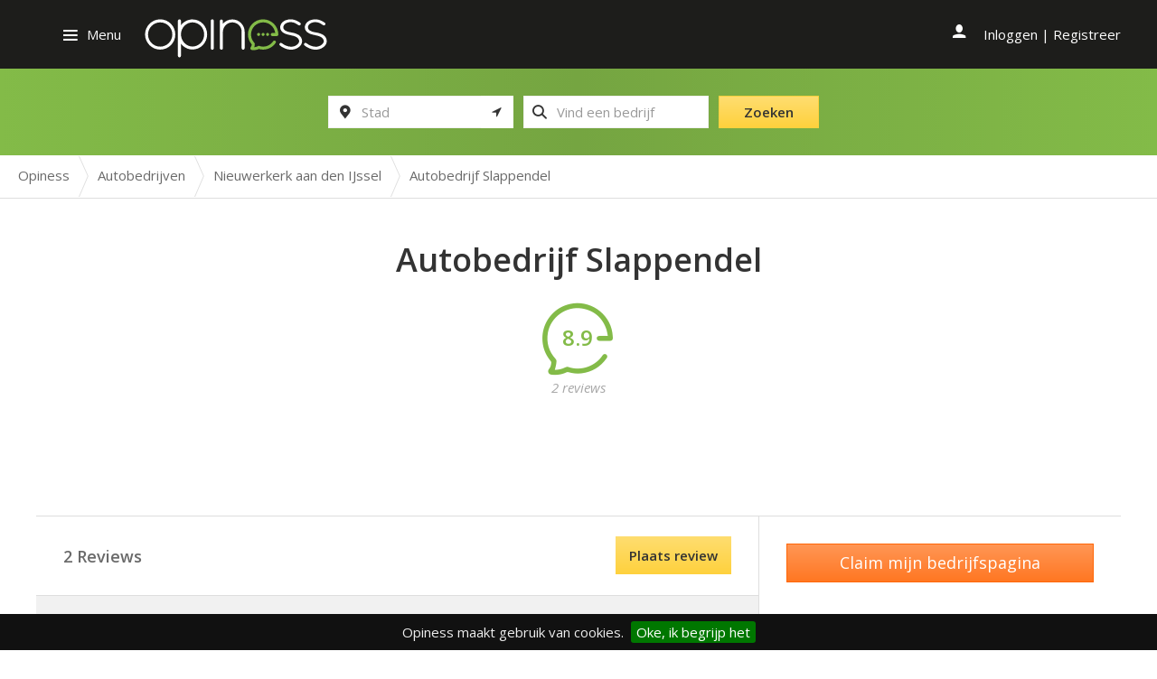

--- FILE ---
content_type: text/html; charset=UTF-8
request_url: https://opiness.nl/review/nieuwerkerk-ad-ijssel-2911bl
body_size: 10328
content:
<!DOCTYPE html>
<html lang="nl" class="js no-touch svg inlinesvg">
<head>
    <meta charset="utf-8">
    <meta http-equiv="X-UA-Compatible" content="IE=edge">
    <meta name="viewport" content="width=device-width, initial-scale=1">
    <meta name="csrf-token" content="TPEaH5k3FsIPNRgWkaVLZMf7EQCOphjMuCu5NWs8">

    <title>Reviews over Autobedrijf Slappendel - Opiness - Spreekt uit ervaring</title>
<meta name="description" content="Lees iedere dag duizenden reviews van dienstverleners bij jou in de buurt. Opiness - Spreekt uit ervaring!">
<meta name="google-site-verification" content="pgnyXKubF_9kbnIge_bCPhddORoquq2lcaglAwZmksc">
<meta property="og:title" content="Reviews over Autobedrijf Slappendel - Opiness - Spreekt uit ervaring" />
<meta property="og:type" content="business.business" />
<meta property="og:business:contact_data:street_address" content="De Vijf Boeken 5-6" />
<meta property="og:business:contact_data:postal_code" content="2911 BL" />
<meta property="og:business:contact_data:locality" content="{"id":3816,"name":"Nieuwerkerk aan den IJssel","title":"Nieuwerkerk aan den IJssel","content":null,"slug":"nieuwerkerk-aan-den-ijssel","type":"city","parent_id":352,"header_img_id":null,"wp_id":301,"created_at":"2017-01-28 13:41:03","updated_at":"2017-01-28 13:41:03","meta":null}" />
<meta property="og:place:location:latitude" content="51.9697624" />
<meta property="og:place:location:longitude" content="4.6266536" />
<meta property="og:site_name" content="Opiness" />

<meta name="twitter:description" content="" />
<meta name="twitter:title" content="Reviews over Autobedrijf Slappendel - Opiness - Spreekt uit ervaring" />
            <meta name="robots" content="index, follow" />
        <!-- Favicons -->
    <link rel="shortcut icon" href="https://opiness.nl/assets/img/favicon.ico" type="image/x-icon">
    <link rel="icon" href="https://opiness.nl/assets/img/favicon.ico" type="image/x-icon">

    <!-- Styles -->
    <link href='//fonts.googleapis.com/css?family=Open+Sans:400italic,400,600,300' rel='stylesheet' type='text/css'>
    <link rel="stylesheet" type="text/css" href="/assets/css/app.css?id=c7af5c7fe252dfac00cf">

    <!-- Scripts -->
    <script type='text/javascript' src='//ajax.googleapis.com/ajax/libs/jquery/1.11.0/jquery.min.js'></script>
    <script>window.jQuery || document.write('<script src="https://opiness.nl/assets/js/jquery.js"><\/script>')</script>
    <script>
        window.app = {"geoApiKey":"AIzaSyDKE2VKzHzpFrL0F94CKU5HixbvDrgKV_c","api":"https:\/\/opiness.nl\/api\/v1"};
    </script>

    <script async src="//pagead2.googlesyndication.com/pagead/js/adsbygoogle.js"></script>
    <script>
         (adsbygoogle = window.adsbygoogle || []).push({
              google_ad_client: "ca-pub-5127862796111140",
              enable_page_level_ads: true
         });
    </script>

    </head>
<body class="single-op-company single production">

        <script>
      (function(i,s,o,g,r,a,m){i['GoogleAnalyticsObject']=r;i[r]=i[r]||function(){
      (i[r].q=i[r].q||[]).push(arguments)},i[r].l=1*new Date();a=s.createElement(o),
      m=s.getElementsByTagName(o)[0];a.async=1;a.src=g;m.parentNode.insertBefore(a,m)
      })(window,document,'script','https://www.google-analytics.com/analytics.js','ga');

      ga('create', 'UA-48390966-1', 'auto');
      ga('send', 'pageview');

    </script>
    
        <header class="push banner banner-compact" role="banner">
    <!-- disabled in CSS -->
    <a href="/" class="mobile-search-icon">
    <span class="icon icon-search"></span>
    </a>
    <!-- disabled in CSS -->
    <a href="/profiel" class="mobile-profile-icon">
    <span class="icon icon-user"></span>
    </a>
    <div class="header-nav">
        <div class="container">
            <div class="row">
                <span class="nav-toggle menu-btn">Menu</span>
                <div class="brand">
                    <a class="logo" href="https://opiness.nl">
                    <img src="[data-uri]" class="svg-bg opiness-logo-compact" alt="opiness-logo-compact">            </a>
                </div>
                <div class="nav-profile nav-profile-secondary" role="navigation">
    <ul class="nav">
                    <li>
                <a href="https://opiness.nl/login" class="last">Inloggen</a> |
                <a class="register" href="https://opiness.nl/register">Registreer</a>
            </li>
            </ul>
</div>
            </div>
            <!-- /.row -->
        </div>
        <!-- /.container -->
    </div>
    <!-- /.header-nav -->
    <div class="other_page">
        <div class="container">
            <div class="row">
                <div class="brand brand__slogan-and-searchform">
                    <form role="search" method="get" class="search-form search-form-banner form-inline" action="https://opiness.nl/search">
                        <div class="form-group has-feedback">
                            <input type="search"
                                    value=""
                                    name="plaats"
                                    autocomplete="off"
                                    class="search-field city-searchfield form-control typeahead-places"
                                    data-placename=""
                                    placeholder="Stad">
                            <span class="icon icon-map-marker form-control-feedback"></span>
                            <span class="icon icon-location-arrow form-control-clear"></span>
                        </div>
                        <div class="form-group has-feedback">
                            <span class="twitter-typeahead" style="position: relative; display: inline-block; direction: ltr;">
                                <input type="search" value="" name="s" class="search-field form-control typeahead-companies tt-input" placeholder="Vind een bedrijf" autocomplete="off" style="position: relative; vertical-align: top;">
                                <span class="tt-dropdown-menu" style="position: absolute; top: 100%; z-index: 100; display: none; left: 0px; right: auto;">
                                    <div class="tt-dataset-categories"></div>
                                    <div class="tt-dataset-companies"></div>
                                </span>
                            </span>
                            <div class="field-hint">Bezig met zoeken...</div>
                            <div class="field-hint">Zoek op bedrijfsnaam of rubriek</div>
                            <span class="icon icon-search form-control-feedback"></span>
                        </div>
                        <span>
                        <button type="submit" class="search-submit btn btn-default">
                        <span class="default">Zoeken</span>
                        <span class="busy">Even geduld</span>
                        </button>
                        </span>
                        <input type="submit" class="hidden hidden-submit">
                    </form>
                </div>
            </div>
        </div>
    </div>
    <!-- /.imageBackground -->
</header>

<div class="stick-mobile-nav">
    <span class="icon icon-times"></span>
    <img src="[data-uri]" class="svg-bg opiness-logo-small" alt="opiness-logo-small">    <a href="/">
    <span class="icon icon-search"></span>
    </a>
</div>

<nav class="nav-main pushy pushy-left" id="nav-main" role="navigation">
    <div class="nav-title">Account</div>
    <ul class="nav">
        <li>
                            <a href="https://opiness.nl/login" class="last">Inloggen</a>
                |
                <a class="register" href="https://opiness.nl/register">Registreer</a>
                    </li>
    </ul>
    <div class="nav-title">Opiness</div>
    <ul id="menu-standaard-navigatie" class="nav">
        <li class="menu-over-opiness"><a href="https://opiness.nl/over-opiness">Over Opiness</a></li>
        <li class="menu-voor-bedrijven"><a href="https://opiness.nl/bedrijven">Voor bedrijven</a></li>
    </ul>
</nav>

<div class="site-overlay"></div>

    <ol class="breadcrumbs" itemscope itemtype="http://schema.org/BreadcrumbList">

        
        
        <li itemprop="itemListElement" itemscope itemtype="http://schema.org/ListItem">

            <a itemprop="item" href="https://opiness.nl" title="Opiness">
                <span itemprop="name">Opiness</span>
                <span itemprop="position" content="1"></span>
            </a>

                            <span class="icon icon-breadcrumb-separator"></span>
            
        </li>

        
        
        <li itemprop="itemListElement" itemscope itemtype="http://schema.org/ListItem">

            <a itemprop="item" href="https://opiness.nl/rubriek/autobedrijven" title="Autobedrijven">
                <span itemprop="name">Autobedrijven</span>
                <span itemprop="position" content="2"></span>
            </a>

                            <span class="icon icon-breadcrumb-separator"></span>
            
        </li>

        
        
        <li itemprop="itemListElement" itemscope itemtype="http://schema.org/ListItem">

            <a itemprop="item" href="https://opiness.nl/rubriek/autobedrijven/nieuwerkerk-aan-den-ijssel" title="Nieuwerkerk aan den IJssel">
                <span itemprop="name">Nieuwerkerk aan den IJssel</span>
                <span itemprop="position" content="3"></span>
            </a>

                            <span class="icon icon-breadcrumb-separator"></span>
            
        </li>

        
        
        <li itemprop="itemListElement" itemscope itemtype="http://schema.org/ListItem">

            <a itemprop="item" href="https://opiness.nl/review/nieuwerkerk-ad-ijssel-2911bl" title="Autobedrijf Slappendel">
                <span itemprop="name">Autobedrijf Slappendel</span>
                <span itemprop="position" content="4"></span>
            </a>

            
        </li>

        
        
    </ol>


<div id="container" class="wrap container " role="document">
    <div class="content row" >

        
        <!-- COMPANY HEADER -->
        <main class="main l-full-width l-top" role="main">
            <article class="op-company type-op-company status-publish">
                <header>

                    <div>
                        <h1 class="entry-title">
                            Autobedrijf Slappendel 
                        </h1>
                                            </div>

                    <span class="rating-wrapper rating-9" title="8.9" >
                        <span class="rating">8.9</span>
                        <span class="rating-icon icon icon-review"></span>
                    </span>
                    <div class="op-company-reviews-count">
                        2 reviews
                    </div>

                                        <p class="text-center">
                        <!-- Opiness_ROS_970x250 -->
<ins class="adsbygoogle"
     style="display:inline-block;width:970px;height:90px"
     data-ad-client="ca-pub-5127862796111140"
     data-ad-slot="8575479850"></ins>
<script>
(adsbygoogle = window.adsbygoogle || []).push({});
</script>
                    </p>
                    
                </header>
            </article>
        </main>
        <!--// COMPANY HEADER -->


        <!-- COMPANY REVIEWS -->
        <div class="secondary">
            <div class="comments l-content">
                <section id="respond" class="respond reaction-form">
    <h3>Reageer op deze review</h3>
    <form action="https://opiness.nl/comment/create" method="post" id="responseform">
        <input type="hidden" name="_token" value="TPEaH5k3FsIPNRgWkaVLZMf7EQCOphjMuCu5NWs8">
                    <div class="row">
                <div class="form-group col-xs-6">
                    <label for="author">Naam (noodzakelijk)</label>
                    <input type="text" class="form-control" name="author" id="respond_author" value="" size="22" aria-required="true">
                </div>
                <div class="form-group col-xs-6">
                    <label for="email">Email adres (noodzakelijk)</label>
                    <input type="email" class="form-control" name="email" id="respond_email" value="" size="22" aria-required="true">
                </div>
            </div>
                <div class="form-group">
            <textarea name="comment" id="comment" class="form-control" rows="5" aria-required="true"></textarea>
        </div>
        <p class="cancel-comment-reply"><a rel="nofollow" id="cancel-comment-reply-link" href="" style="display:none;">Klik hier om je antwoord te annuleren.</a></p>
        <p>
                        <script src="https://www.google.com/recaptcha/api.js?hl=nl" async defer></script><div class="g-recaptcha" theme="light" id="buzzNoCaptchaId_01e347f9ec5dfe25587c1325eb533088" data-sitekey="6Lf9QTsgAAAAAI9ReNC8s-RtUcWEEtQiH3gtcTPg"></div>
                    </p>
        <p><input name="submit-response" class="btn btn-yellow" type="submit" id="submit-response" value="Versturen"></p>
        <input type="hidden" name="op_reaction" value="true">
        <input type="hidden" name="comment_post_ID" value="859" id="comment_post_ID">
        <input type="hidden" name="comment_parent" id="comment_parent" value="0">
    </form>
</section>
                <section id="comments">
                    <ol class="l-list list media-list">
                        <h3 class="comment-list-header">2 Reviews <a class="btn-default btn-yellow btn scroll-down">Plaats review</a></h3>

                                                    <li class="review odd thread-odd depth-1 media comment-5700446" id="comment-5700446">
    <div class="comment-header media-header ">
        <h4 class="comment-author media-heading reviewer" >
            <span>
                                Michel stoppelenburg. 
            </span>
        </h4>
        <span class="comment-header-separator">|</span>
        <p class="company item itemreviewed media-heading--meta">
            <time datetime="2022-12-05 21:00:56" class="" content="2022-12-05">5 december 2022</time>
        </p>
    </div>
    <div class="comment-body media-body">

            
            <div class="comment-description" >
                <p>Fam stoppelenburg.<br />
Ongeveer 15 jaar diversen auto, 's onderhoud beurten en keuringen bij slappedel. Afgelopen zaterdag. Lampje kapot van onze camper. Kwikfit doet geen campers. (zelfs geen lampje vervangen). Op de gok naar slappe del gereden. En jahoor Frans was aanwezig. Vriendelijk zo als altijd. Rij hem maar even naar binnen. Lampje vervangen. En melden dat er nog 1 stuk was. Dus ook gelijk vervangen. Tijdens het vervangen viel het Frans op. En lekkage (eigelijk moest hij sinterklaas vieren. Maar ik heb nog wel even zei hij.). Slangetje vervangen en ik kon weer gaan. Helaas was er nog een slangetje met een scheurtje erin. Maandag morgen mijn vrouw terug naar slappe del. En kon gelijk terecht. Moet u nog weg zei Frans. Ja eigelijk wel zei mijn vrouw. Ik zorg voor een leenauto. En vanmiddag is hij weer klaar. Als dit geen service is. Top Frans bedankt. Namens de stoppies. </p>
            </div>
            <span class="rating-wrapper rating-9" title="9" >
                <span class="rating">9.0</span>
                <span class="rating-icon icon icon-review"></span>
            </span>

                            <div class="comment-criteria">
                                            <div class="single-criteria">
                            <span class="answer">
                                                            </span>
                            <span class="answer rating-8">
                                <span class=' star-label icon-review-fill icon'></span><span class='even star-label icon-review-fill icon'></span><span class=' star-label icon-review-fill icon'></span><span class='even star-label icon-review-fill icon'></span><span class=' star-label icon-review-fill icon'></span><span class='even star-label icon-review-fill icon'></span><span class=' star-label icon-review-fill icon'></span><span class='even star-label icon-review-fill icon'></span><span class=' gray-balloon star-label icon-review-fill icon'></span><span class='even gray-balloon star-label icon-review-fill icon'></span>
                            </span>
                            <span class="question">De lokatie</span>
                        </div>
                                            <div class="single-criteria">
                            <span class="answer">
                                                            </span>
                            <span class="answer rating-10">
                                <span class=' star-label icon-review-fill icon'></span><span class='even star-label icon-review-fill icon'></span><span class=' star-label icon-review-fill icon'></span><span class='even star-label icon-review-fill icon'></span><span class=' star-label icon-review-fill icon'></span><span class='even star-label icon-review-fill icon'></span><span class=' star-label icon-review-fill icon'></span><span class='even star-label icon-review-fill icon'></span><span class=' star-label icon-review-fill icon'></span><span class='even star-label icon-review-fill icon'></span>
                            </span>
                            <span class="question">De service</span>
                        </div>
                                            <div class="single-criteria">
                            <span class="answer">
                                                            </span>
                            <span class="answer rating-8">
                                <span class=' star-label icon-review-fill icon'></span><span class='even star-label icon-review-fill icon'></span><span class=' star-label icon-review-fill icon'></span><span class='even star-label icon-review-fill icon'></span><span class=' star-label icon-review-fill icon'></span><span class='even star-label icon-review-fill icon'></span><span class=' star-label icon-review-fill icon'></span><span class='even star-label icon-review-fill icon'></span><span class=' gray-balloon star-label icon-review-fill icon'></span><span class='even gray-balloon star-label icon-review-fill icon'></span>
                            </span>
                            <span class="question">De informatieverstrekking</span>
                        </div>
                                            <div class="single-criteria">
                            <span class="answer">
                                                            </span>
                            <span class="answer rating-9">
                                <span class=' star-label icon-review-fill icon'></span><span class='even star-label icon-review-fill icon'></span><span class=' star-label icon-review-fill icon'></span><span class='even star-label icon-review-fill icon'></span><span class=' star-label icon-review-fill icon'></span><span class='even star-label icon-review-fill icon'></span><span class=' star-label icon-review-fill icon'></span><span class='even star-label icon-review-fill icon'></span><span class=' star-label icon-review-fill icon'></span><span class='even gray-balloon star-label icon-review-fill icon'></span>
                            </span>
                            <span class="question">De medewerkers</span>
                        </div>
                                    </div>
            
            <div class="comment-footer">
                                    <a rel="nofollow" class="comment-reply-link" href="#" onclick="return addComment.moveForm( 'comment-5700446', '5700446', 'respond', '859' )" aria-label="Antwoord "><span class="reply-plus">+</span> Reageer op deze review</a>
                                <span class="rating-source">
                                            <a href="https://opiness.nl/bureau/opiness" title="Bron: Opiness">bron: Opiness</a>
                                    </span>

                                    <ul class="review byuser even thread-even bypostauthor depth-1 media list-unstyled">
    </ul>
                
                
            </div>
    </div>
</li>

                            
                                                    <li class="review even thread-even depth-1 media comment-114116" id="comment-114116">
    <div class="comment-header media-header ">
        <h4 class="comment-author media-heading reviewer" >
            <span>
                                Eve
            </span>
        </h4>
        <span class="comment-header-separator">|</span>
        <p class="company item itemreviewed media-heading--meta">
            <time datetime="2014-11-01 00:00:00" class="" content="2014-11-01">1 november 2014</time>
        </p>
    </div>
    <div class="comment-body media-body">

            
            <div class="comment-description" >
                <p>Dit is wat je noemt een service gericht bedrijf. Met onze vorige garage veel problemen ervaren. Daar hadden we nog een pech hulp lopen maar daar wilden we niet naar toe. Hield in dat de eigenaar zelf ruim 30 kilometer heeft gereden om ons te helpen en het probleem op te lossen.Zie deze service anno 2014 nog maar te vinden.Top!</p>
            </div>
            <span class="rating-wrapper rating-8" title="8" >
                <span class="rating">8.0</span>
                <span class="rating-icon icon icon-review"></span>
            </span>

                            <div class="comment-criteria">
                                            <div class="single-criteria">
                            <span class="answer">
                                                            </span>
                            <span class="answer rating-8">
                                <span class=' star-label icon-review-fill icon'></span><span class='even star-label icon-review-fill icon'></span><span class=' star-label icon-review-fill icon'></span><span class='even star-label icon-review-fill icon'></span><span class=' star-label icon-review-fill icon'></span><span class='even star-label icon-review-fill icon'></span><span class=' star-label icon-review-fill icon'></span><span class='even star-label icon-review-fill icon'></span><span class=' gray-balloon star-label icon-review-fill icon'></span><span class='even gray-balloon star-label icon-review-fill icon'></span>
                            </span>
                            <span class="question">De informatieverstrekking</span>
                        </div>
                                            <div class="single-criteria">
                            <span class="answer">
                                                            </span>
                            <span class="answer rating-8">
                                <span class=' star-label icon-review-fill icon'></span><span class='even star-label icon-review-fill icon'></span><span class=' star-label icon-review-fill icon'></span><span class='even star-label icon-review-fill icon'></span><span class=' star-label icon-review-fill icon'></span><span class='even star-label icon-review-fill icon'></span><span class=' star-label icon-review-fill icon'></span><span class='even star-label icon-review-fill icon'></span><span class=' gray-balloon star-label icon-review-fill icon'></span><span class='even gray-balloon star-label icon-review-fill icon'></span>
                            </span>
                            <span class="question">Het nakomen van beloftes</span>
                        </div>
                                            <div class="single-criteria">
                            <span class="answer">
                                                            </span>
                            <span class="answer rating-7">
                                <span class=' star-label icon-review-fill icon'></span><span class='even star-label icon-review-fill icon'></span><span class=' star-label icon-review-fill icon'></span><span class='even star-label icon-review-fill icon'></span><span class=' star-label icon-review-fill icon'></span><span class='even star-label icon-review-fill icon'></span><span class=' star-label icon-review-fill icon'></span><span class='even gray-balloon star-label icon-review-fill icon'></span><span class=' gray-balloon star-label icon-review-fill icon'></span><span class='even gray-balloon star-label icon-review-fill icon'></span>
                            </span>
                            <span class="question">Prijs/kwaliteit verhouding </span>
                        </div>
                                            <div class="single-criteria">
                            <span class="answer">
                                                            </span>
                            <span class="answer rating-8">
                                <span class=' star-label icon-review-fill icon'></span><span class='even star-label icon-review-fill icon'></span><span class=' star-label icon-review-fill icon'></span><span class='even star-label icon-review-fill icon'></span><span class=' star-label icon-review-fill icon'></span><span class='even star-label icon-review-fill icon'></span><span class=' star-label icon-review-fill icon'></span><span class='even star-label icon-review-fill icon'></span><span class=' gray-balloon star-label icon-review-fill icon'></span><span class='even gray-balloon star-label icon-review-fill icon'></span>
                            </span>
                            <span class="question">De service van de medewerkers </span>
                        </div>
                                    </div>
            
            <div class="comment-footer">
                                    <a rel="nofollow" class="comment-reply-link" href="#" onclick="return addComment.moveForm( 'comment-114116', '114116', 'respond', '859' )" aria-label="Antwoord "><span class="reply-plus">+</span> Reageer op deze review</a>
                                <span class="rating-source">
                                            <a href="https://opiness.nl/bureau/onderzoekspanel" title="Bron: Onderzoekspanel">bron: Onderzoekspanel</a>
                                    </span>

                                    <ul class="review byuser even thread-even bypostauthor depth-1 media list-unstyled">
    </ul>
                
                
            </div>
    </div>
</li>

                            
                        
                                                <a name="review"></a>
                        
                    </ol>
                </section>
                <!-- /#comments -->

                <section id="respond" class="respond review">
    <h3>Plaats een review</h3>
    <!-- <p class="cancel-comment-reply"></p> -->

    
    <form action="https://opiness.nl/review/859/create" method="post" id="commentform">
        <input type="hidden" name="_token" value="TPEaH5k3FsIPNRgWkaVLZMf7EQCOphjMuCu5NWs8">

                    <div class="row">
                <div class="form-group col-xs-6">
                    <label for="author">Naam (noodzakelijk)</label>
                    <input type="text" class="form-control" name="author" id="author" value="" size="22" aria-required="true">
                </div>
                <div class="form-group col-xs-6">
                    <label for="email" class="op-email">Email adres (noodzakelijk)</label>
                    <input type="email" class="form-control" name="email" id="email" value="" size="22" aria-required="true">
                </div>
            </div>
        
        <div class="form-group branch-dropdown hidden_branch">
            <p>Rubriek</p>
            <select id="op-qu-platform-dropdown" name="op_comment_platform">
                <option value="1889">{&quot;name&quot;:&quot;Autobedrijven&quot;,&quot;title&quot;:&quot;Ervaringen met autobedrijven&quot;,&quot;description&quot;:&quot;&lt;p&gt;&amp;nbsp;&lt;\/p&gt;\r\n\r\n&lt;p&gt;&amp;nbsp;&lt;\/p&gt;\r\n&quot;,&quot;top3&quot;:&quot;654&quot;,&quot;seo_text&quot;:&quot;&quot;,&quot;slug&quot;:&quot;autobedrijven&quot;,&quot;icon_class&quot;:&quot;car&quot;,&quot;parent_id&quot;:0,&quot;header_img_id&quot;:13608,&quot;social_img_id&quot;:13608,&quot;show_home&quot;:1,&quot;show_local&quot;:1,&quot;active&quot;:1,&quot;wp_id&quot;:8,&quot;questionnaires_id&quot;:3,&quot;default_banner_1&quot;:null,&quot;default_banner_2&quot;:null,&quot;default_banner_3&quot;:null,&quot;default_banner_1_url&quot;:&quot;&quot;,&quot;default_banner_2_url&quot;:&quot;&quot;,&quot;default_banner_3_url&quot;:&quot;&quot;}</option>
            </select>
        </div>
        <div class="op-qu-platform op-qu-platform-1889" style="display: block;">
                        <div class="form-group question grade-question">
                <p>Welk rapportcijfer geef je in het algemeen aan dit autobedrijf?</p>
                <div class="stars-cont">
                    <div class="radio starwrap">
                        <label class="  star-label icon-review-fill icon">
                            <input type="radio" name="op_qu_grade" value="1" class="star-1">
                        </label>
                    </div>
                    <div class="radio starwrap">
                        <label class=" even star-label icon-review-fill icon">
                            <input type="radio" name="op_qu_grade" value="2" class="star-2">
                        </label>
                    </div>
                    <div class="radio starwrap">
                        <label class="  star-label icon-review-fill icon">
                            <input type="radio" name="op_qu_grade" value="3" class="star-3">
                        </label>
                    </div>
                    <div class="radio starwrap">
                        <label class=" even star-label icon-review-fill icon">
                            <input type="radio" name="op_qu_grade" value="4" class="star-4">
                        </label>
                    </div>
                    <div class="radio starwrap">
                        <label class="  star-label icon-review-fill icon">
                            <input type="radio" name="op_qu_grade" value="5" class="star-5">
                        </label>
                    </div>
                    <div class="radio starwrap">
                        <label class=" even star-label icon-review-fill icon">
                            <input type="radio" name="op_qu_grade" value="6" class="star-6">
                        </label>
                    </div>
                    <div class="radio starwrap">
                        <label class="  star-label icon-review-fill icon">
                            <input type="radio" name="op_qu_grade" value="7" class="star-7">
                        </label>
                    </div>
                    <div class="radio starwrap">
                        <label class=" even star-label icon-review-fill icon">
                            <input type="radio" name="op_qu_grade" value="8" class="star-8">
                        </label>
                    </div>
                    <div class="radio starwrap">
                        <label class="  star-label icon-review-fill icon">
                            <input type="radio" name="op_qu_grade" value="9" class="star-9">
                        </label>
                    </div>
                    <div class="radio starwrap">
                        <label class=" even star-label icon-review-fill icon">
                            <input type="radio" name="op_qu_grade" value="10" class="star-10">
                        </label>
                    </div>
                    <span class="star-value">-</span>
                </div>
            </div>
                                    <div class="form-group criteria-questions">
                <p>Kunt u een oordeel geven over de volgende onderdelen?</p>
                                <div class="question">
                    <p>De lokatie</p>
                    <div class="stars-cont">
                        <div class="radio starwrap">
                            <label class=" star-label icon-review-fill icon ">
                                <input type="radio" name="op_comment_question_subjects[De lokatie]" value="1" class="star-1">
                            </label>
                        </div>
                        <div class="radio starwrap">
                            <label class="even star-label icon-review-fill icon ">
                                <input type="radio" name="op_comment_question_subjects[De lokatie]" value="2" class="star-2">
                            </label>
                        </div>
                        <div class="radio starwrap">
                            <label class=" star-label icon-review-fill icon ">
                                <input type="radio" name="op_comment_question_subjects[De lokatie]" value="3" class="star-3">
                            </label>
                        </div>
                        <div class="radio starwrap">
                            <label class="even star-label icon-review-fill icon ">
                                <input type="radio" name="op_comment_question_subjects[De lokatie]" value="4" class="star-4">
                            </label>
                        </div>
                        <div class="radio starwrap">
                            <label class=" star-label icon-review-fill icon ">
                                <input type="radio" name="op_comment_question_subjects[De lokatie]" value="5" class="star-5">
                            </label>
                        </div>
                        <div class="radio starwrap">
                            <label class="even star-label icon-review-fill icon ">
                                <input type="radio" name="op_comment_question_subjects[De lokatie]" value="6" class="star-6">
                            </label>
                        </div>
                        <div class="radio starwrap">
                            <label class=" star-label icon-review-fill icon ">
                                <input type="radio" name="op_comment_question_subjects[De lokatie]" value="7" class="star-7">
                            </label>
                        </div>
                        <div class="radio starwrap">
                            <label class="even star-label icon-review-fill icon ">
                                <input type="radio" name="op_comment_question_subjects[De lokatie]" value="8" class="star-8">
                            </label>
                        </div>
                        <div class="radio starwrap">
                            <label class=" star-label icon-review-fill icon ">
                                <input type="radio" name="op_comment_question_subjects[De lokatie]" value="9" class="star-9">
                            </label>
                        </div>
                        <div class="radio starwrap">
                            <label class="even star-label icon-review-fill icon ">
                                <input type="radio" name="op_comment_question_subjects[De lokatie]" value="10" class="star-10">
                            </label>
                        </div>
                        <span class="star-value">-</span>
                    </div>

                </div>
                                <div class="question">
                    <p>De service</p>
                    <div class="stars-cont">
                        <div class="radio starwrap">
                            <label class=" star-label icon-review-fill icon ">
                                <input type="radio" name="op_comment_question_subjects[De service]" value="1" class="star-1">
                            </label>
                        </div>
                        <div class="radio starwrap">
                            <label class="even star-label icon-review-fill icon ">
                                <input type="radio" name="op_comment_question_subjects[De service]" value="2" class="star-2">
                            </label>
                        </div>
                        <div class="radio starwrap">
                            <label class=" star-label icon-review-fill icon ">
                                <input type="radio" name="op_comment_question_subjects[De service]" value="3" class="star-3">
                            </label>
                        </div>
                        <div class="radio starwrap">
                            <label class="even star-label icon-review-fill icon ">
                                <input type="radio" name="op_comment_question_subjects[De service]" value="4" class="star-4">
                            </label>
                        </div>
                        <div class="radio starwrap">
                            <label class=" star-label icon-review-fill icon ">
                                <input type="radio" name="op_comment_question_subjects[De service]" value="5" class="star-5">
                            </label>
                        </div>
                        <div class="radio starwrap">
                            <label class="even star-label icon-review-fill icon ">
                                <input type="radio" name="op_comment_question_subjects[De service]" value="6" class="star-6">
                            </label>
                        </div>
                        <div class="radio starwrap">
                            <label class=" star-label icon-review-fill icon ">
                                <input type="radio" name="op_comment_question_subjects[De service]" value="7" class="star-7">
                            </label>
                        </div>
                        <div class="radio starwrap">
                            <label class="even star-label icon-review-fill icon ">
                                <input type="radio" name="op_comment_question_subjects[De service]" value="8" class="star-8">
                            </label>
                        </div>
                        <div class="radio starwrap">
                            <label class=" star-label icon-review-fill icon ">
                                <input type="radio" name="op_comment_question_subjects[De service]" value="9" class="star-9">
                            </label>
                        </div>
                        <div class="radio starwrap">
                            <label class="even star-label icon-review-fill icon ">
                                <input type="radio" name="op_comment_question_subjects[De service]" value="10" class="star-10">
                            </label>
                        </div>
                        <span class="star-value">-</span>
                    </div>

                </div>
                                <div class="question">
                    <p>De informatieverstrekking</p>
                    <div class="stars-cont">
                        <div class="radio starwrap">
                            <label class=" star-label icon-review-fill icon ">
                                <input type="radio" name="op_comment_question_subjects[De informatieverstrekking]" value="1" class="star-1">
                            </label>
                        </div>
                        <div class="radio starwrap">
                            <label class="even star-label icon-review-fill icon ">
                                <input type="radio" name="op_comment_question_subjects[De informatieverstrekking]" value="2" class="star-2">
                            </label>
                        </div>
                        <div class="radio starwrap">
                            <label class=" star-label icon-review-fill icon ">
                                <input type="radio" name="op_comment_question_subjects[De informatieverstrekking]" value="3" class="star-3">
                            </label>
                        </div>
                        <div class="radio starwrap">
                            <label class="even star-label icon-review-fill icon ">
                                <input type="radio" name="op_comment_question_subjects[De informatieverstrekking]" value="4" class="star-4">
                            </label>
                        </div>
                        <div class="radio starwrap">
                            <label class=" star-label icon-review-fill icon ">
                                <input type="radio" name="op_comment_question_subjects[De informatieverstrekking]" value="5" class="star-5">
                            </label>
                        </div>
                        <div class="radio starwrap">
                            <label class="even star-label icon-review-fill icon ">
                                <input type="radio" name="op_comment_question_subjects[De informatieverstrekking]" value="6" class="star-6">
                            </label>
                        </div>
                        <div class="radio starwrap">
                            <label class=" star-label icon-review-fill icon ">
                                <input type="radio" name="op_comment_question_subjects[De informatieverstrekking]" value="7" class="star-7">
                            </label>
                        </div>
                        <div class="radio starwrap">
                            <label class="even star-label icon-review-fill icon ">
                                <input type="radio" name="op_comment_question_subjects[De informatieverstrekking]" value="8" class="star-8">
                            </label>
                        </div>
                        <div class="radio starwrap">
                            <label class=" star-label icon-review-fill icon ">
                                <input type="radio" name="op_comment_question_subjects[De informatieverstrekking]" value="9" class="star-9">
                            </label>
                        </div>
                        <div class="radio starwrap">
                            <label class="even star-label icon-review-fill icon ">
                                <input type="radio" name="op_comment_question_subjects[De informatieverstrekking]" value="10" class="star-10">
                            </label>
                        </div>
                        <span class="star-value">-</span>
                    </div>

                </div>
                                <div class="question">
                    <p>De medewerkers</p>
                    <div class="stars-cont">
                        <div class="radio starwrap">
                            <label class=" star-label icon-review-fill icon ">
                                <input type="radio" name="op_comment_question_subjects[De medewerkers]" value="1" class="star-1">
                            </label>
                        </div>
                        <div class="radio starwrap">
                            <label class="even star-label icon-review-fill icon ">
                                <input type="radio" name="op_comment_question_subjects[De medewerkers]" value="2" class="star-2">
                            </label>
                        </div>
                        <div class="radio starwrap">
                            <label class=" star-label icon-review-fill icon ">
                                <input type="radio" name="op_comment_question_subjects[De medewerkers]" value="3" class="star-3">
                            </label>
                        </div>
                        <div class="radio starwrap">
                            <label class="even star-label icon-review-fill icon ">
                                <input type="radio" name="op_comment_question_subjects[De medewerkers]" value="4" class="star-4">
                            </label>
                        </div>
                        <div class="radio starwrap">
                            <label class=" star-label icon-review-fill icon ">
                                <input type="radio" name="op_comment_question_subjects[De medewerkers]" value="5" class="star-5">
                            </label>
                        </div>
                        <div class="radio starwrap">
                            <label class="even star-label icon-review-fill icon ">
                                <input type="radio" name="op_comment_question_subjects[De medewerkers]" value="6" class="star-6">
                            </label>
                        </div>
                        <div class="radio starwrap">
                            <label class=" star-label icon-review-fill icon ">
                                <input type="radio" name="op_comment_question_subjects[De medewerkers]" value="7" class="star-7">
                            </label>
                        </div>
                        <div class="radio starwrap">
                            <label class="even star-label icon-review-fill icon ">
                                <input type="radio" name="op_comment_question_subjects[De medewerkers]" value="8" class="star-8">
                            </label>
                        </div>
                        <div class="radio starwrap">
                            <label class=" star-label icon-review-fill icon ">
                                <input type="radio" name="op_comment_question_subjects[De medewerkers]" value="9" class="star-9">
                            </label>
                        </div>
                        <div class="radio starwrap">
                            <label class="even star-label icon-review-fill icon ">
                                <input type="radio" name="op_comment_question_subjects[De medewerkers]" value="10" class="star-10">
                            </label>
                        </div>
                        <span class="star-value">-</span>
                    </div>

                </div>
                            </div>
                    </div>
        <div class="form-group">
            <label for="comment">Review</label>
            <textarea name="content" id="comment-area" class="form-control" rows="5" aria-required="true"></textarea>
        </div>
        <div class="row">
            <div class="review-checks form-inline col-md-9">

                                    <div class="form-group">
                        <label class="op-terms-conditions radio">
                            <input type="checkbox" value="true" name="agree_terms">
                            Ik ga akkoord met de <a href="/algemene-voorwaarden" target="_blank">algemene voorwaarden <img src="/assets/img/new_window.png"></a> van Opiness.
                        </label>
                    </div>
                
                <div class="form-group">
                    <label class="op-contact-me radio">
                        <input type="checkbox" value="true" name="agree_opiness_updates">
                        Ik wil af en toe updates ontvangen over Opiness.
                    </label>
                </div>
            </div>
        </div>
        <div class="row">
            <div class="col-md-9">
                                <script src="https://www.google.com/recaptcha/api.js?hl=nl" async defer></script><div class="g-recaptcha" theme="light" id="buzzNoCaptchaId_517a944243c394add79d56b1558183de" data-sitekey="6Lf9QTsgAAAAAI9ReNC8s-RtUcWEEtQiH3gtcTPg"></div>
                            </div>

            <div class="op-btn-group col-md-3">
                <input name="submit" class="op-place-review btn btn-yellow" type="submit" id="submit" value="Plaats review">
            </div>
        </div>
    </form>
</section>

            <!-- /#respond -->
            </div>

            <!-- COMPANY SIDEBAR -->
<aside class="sidebar l-sidebar" role="complementary">

    
    <section class="widget text-center" style="padding: 30px 0;">
        <a class="btn btn-block btn-cta btn-lg"
            href="https://opiness.nl/claim-mijn-bedrijfspagina/nieuwerkerk-ad-ijssel-2911bl">Claim
            mijn bedrijfspagina</a>
    </section>

    <section class="widget text-center">
        <p class="text-center"><!-- Opiness_ROS_336x280 -->
<ins class="adsbygoogle"
     style="display:inline-block;width:336px;height:280px"
     data-ad-client="ca-pub-5127862796111140"
     data-ad-slot="4959668477"></ins>
<script>
(adsbygoogle = window.adsbygoogle || []).push({});
</script>
</p>
    </section>
    
    <section class="company-information">
        <div class="entry-information split-view">
                        <span itemprop="image" style="display:none;">https://opiness.nl/assets/img/opiness.png</span>
                        <div class="company-detail-wrap">
                <section class="address-container">
                    <meta itemprop="name" content="Autobedrijf Slappendel">

                                        <p itemprop="address" itemscope="" itemtype="http://schema.org/PostalAddress">
                        <span class="icon icon-map-marker"></span>
                                                                        <span itemprop="streetAddress">De Vijf Boeken 5-6</span>,
                                                                        <span itemprop="postalCode">2911 BL</span>,
                                                                                                <span itemprop="addressLocality">Nieuwerkerk aan den IJssel</span>
                                            </p>
                    
                                        <span itemprop="telephone"></span>
                                                                            </section>

                
                <section class="company-description">
                    <div class="redeem">
                        <p></p>
                    </div>
                    <div class="create-widget">
                        <a href="https://opiness.nl/maak-widget/859" content="noindex, nofollow"
                            rel="nofollow">Plaats een widget</a>
                    </div>
                </section>
            </div>
        </div>
    </section>
    
    
    
        <div class="seperator-line"></div>
    <section class="widget widget-top-list">
        <h4 class="widget-title">Top 10 beste Autobedrijven in Nieuwerkerk aan den IJssel
    </h4>
    <ol class="top-list">
        
                    <li class="top-list-item">
            <a href="https://opiness.nl/review/nieuwerkerk-ad-ijssel-2912ed" class="name">Peugeot Specialist Abbring</a>
            <span class="rating-wrapper rating-10" title="9.6">
                <span class="rating">9.6</span>
                <span class="rating-icon icon icon-review"></span>
            </span>
        </li>
        
                    <li class="top-list-item">
            <a href="https://opiness.nl/review/nieuwerkerk-ad-ijssel-2913ln" class="name">Van Rijswijk Autoservice</a>
            <span class="rating-wrapper rating-9" title="9.0">
                <span class="rating">9.0</span>
                <span class="rating-icon icon icon-review"></span>
            </span>
        </li>
        
                    <li class="top-list-item">
            <a href="https://opiness.nl/review/nieuwerkerk-ad-ijssel-2911rg" class="name">Autobedrijf P.J. de Bruijn</a>
            <span class="rating-wrapper rating-9" title="9.0">
                <span class="rating">9.0</span>
                <span class="rating-icon icon icon-review"></span>
            </span>
        </li>
        
                    <li class="top-list-item">
            <a href="https://opiness.nl/review/nieuwerkerk-ad-ijssel-2911bl-2" class="name">Automobielbedrijf M.V.V.</a>
            <span class="rating-wrapper rating-9" title="9.0">
                <span class="rating">9.0</span>
                <span class="rating-icon icon icon-review"></span>
            </span>
        </li>
        
                    <li class="top-list-item">
            <a href="https://opiness.nl/review/nieuwerkerk-ad-ijssel-2911bl" class="name">Autobedrijf Slappendel</a>
            <span class="rating-wrapper rating-9" title="8.9">
                <span class="rating">8.9</span>
                <span class="rating-icon icon icon-review"></span>
            </span>
        </li>
        
                    <li class="top-list-item">
            <a href="https://opiness.nl/review/nieuwerkerk-ad-ijssel-2911cg" class="name">Autobedrijf Neleman</a>
            <span class="rating-wrapper rating-8" title="8.1">
                <span class="rating">8.1</span>
                <span class="rating-icon icon icon-review"></span>
            </span>
        </li>
        
                    <li class="top-list-item">
            <a href="https://opiness.nl/review/nieuwerkerk-ad-ijssel-2913lp" class="name">C. de Bruin Personenauto`s</a>
            <span class="rating-wrapper rating-5" title="4.5">
                <span class="rating">4.5</span>
                <span class="rating-icon icon icon-review"></span>
            </span>
        </li>
        
                    <li class="top-list-item">
            <a href="https://opiness.nl/review/nieuwerkerk-ad-ijssel-2911la" class="name">Auto Exclusief</a>
            <span class="rating-wrapper rating-1" title="1.0">
                <span class="rating">1.0</span>
                <span class="rating-icon icon icon-review"></span>
            </span>
        </li>
            </ol>
</section>
    
        <section class="widget text-center">
        <p class="text-center"><!-- Opiness_ROS_336x280 -->
<ins class="adsbygoogle"
     style="display:inline-block;width:336px;height:280px"
     data-ad-client="ca-pub-5127862796111140"
     data-ad-slot="4959668477"></ins>
<script>
(adsbygoogle = window.adsbygoogle || []).push({});
</script>
</p>
    </section>
    </aside>
<!--// COMPANY SIDEBAR -->
        </div>
        <!--// COMPANY REVIEWS -->
        
            </div>

        <div class="l-full-width l-centered">
        <!-- Opiness_ROS_728x90 -->
<ins class="adsbygoogle"
     style="display:inline-block;width:728px;height:90px"
     data-ad-client="ca-pub-5127862796111140"
     data-ad-slot="4632365417"></ins>
<script>
(adsbygoogle = window.adsbygoogle || []).push({});
</script>
    </div>
        <!-- /.content -->
</div>


        <footer class="push content-info" role="contentinfo">

    <ol class="breadcrumbs" itemscope itemtype="http://schema.org/BreadcrumbList">

        
        
        <li itemprop="itemListElement" itemscope itemtype="http://schema.org/ListItem">

            <a itemprop="item" href="https://opiness.nl" title="Opiness">
                <span itemprop="name">Opiness</span>
                <span itemprop="position" content="1"></span>
            </a>

                            <span class="icon icon-breadcrumb-separator"></span>
            
        </li>

        
        
        <li itemprop="itemListElement" itemscope itemtype="http://schema.org/ListItem">

            <a itemprop="item" href="https://opiness.nl/rubriek/autobedrijven" title="Autobedrijven">
                <span itemprop="name">Autobedrijven</span>
                <span itemprop="position" content="2"></span>
            </a>

                            <span class="icon icon-breadcrumb-separator"></span>
            
        </li>

        
        
        <li itemprop="itemListElement" itemscope itemtype="http://schema.org/ListItem">

            <a itemprop="item" href="https://opiness.nl/rubriek/autobedrijven/nieuwerkerk-aan-den-ijssel" title="Nieuwerkerk aan den IJssel">
                <span itemprop="name">Nieuwerkerk aan den IJssel</span>
                <span itemprop="position" content="3"></span>
            </a>

                            <span class="icon icon-breadcrumb-separator"></span>
            
        </li>

        
        
        <li itemprop="itemListElement" itemscope itemtype="http://schema.org/ListItem">

            <a itemprop="item" href="https://opiness.nl/review/nieuwerkerk-ad-ijssel-2911bl" title="Autobedrijf Slappendel">
                <span itemprop="name">Autobedrijf Slappendel</span>
                <span itemprop="position" content="4"></span>
            </a>

            
        </li>

        
        
    </ol>


    <div class="container">
        <div class="row">
            <div class="col-md-3">
                <a class="footer-logo" href="https://opiness.nl">
                    <img src="[data-uri]" alt="Opiness - Spreekt uit ervaring" width="200" height="100">
                </a>
                <section>
                <ul id="menu-footer-menu" class="menu">
                    <li class="menu-over-opiness"><a href="https://opiness.nl/over-opiness/">Over Opiness</a></li>
                    <li class="active menu-nieuws"><a href="https://opiness.nl/nieuws/">Nieuws</a></li>
                    <li class="menu-veelgestelde-vragen"><a href="https://opiness.nl/faq/">Veelgestelde vragen</a></li>
                    <li class="menu-artikelen"><a href="https://opiness.nl/artikelen/">Artikelen</a></li>
                </ul>
                </section>
            </div>
            <div class="col-md-3">
                <section style="margin-top: 4rem;">
                    <h4 class="widget-title">Laatste nieuws</h4>
                    <div class="ll-latest-post">
                        <article>
                            <header>
                                <a href="https://opiness.nl/Certificaathouders-2025">Certificaathouders 2025</a>
                            </header>
                            <div class="entry-content">
                                <p><p>Opiness Account houders&nbsp;die&nbsp;uitzonderlijk goede service verlenen volgens hun klanten worden beloond met een certificaat&nbsp; &lsquo;Aanbevolen door klanten op Opiness&#39; en de allerbeste in een rubriek met een Opiness Award.</p>

<u</p>
                                <a class="read-more" href="https://opiness.nl/Certificaathouders-2025">… lees verder</a>
                            </div>
                        </article>
                    </div>
                </section>
            </div>
            <div class="col-md-3">
                <section style="margin-top: 4rem;">
                    <h4 class="widget-title">Voor bedrijven</h4>
                    <ul id="menu-footer-menu" class="menu">
                        <li class="menu-abonnementen"><a href="https://opiness.nl/abonnementen">Abonnementen</a></li>
                        <li class="menu-voor-bedrijven"><a href="https://opiness.nl/bedrijven/">Voor bedrijven</a></li>
                        <li class="menu-voeg-een-nieuw-bedrijf-toe"><a href="https://opiness.nl/voeg-een-nieuw-bedrijf-toe">Voeg een nieuw bedrijf toe</a></li>
                        <li class="menu-veelgestelde-vragen"><a href="https://opiness.nl/faq/">Veelgestelde vragen</a></li>
                        <li class="menu-geschillenbeleid"><a href="https://opiness.nl/geschillenbeleid/">Geschillenbeleid</a></li>
                        <li class="menu-opiness-certificaten"><a href="https://opiness.nl/opiness-certificaten/">Opiness Certificaten</a></li>
                    </ul>
                </section>
            </div>
            <div class="col-md-3">
                <section style="margin-top: 4rem;">
                    <h4 class="widget-title">Voor consumenten</h4>
                    <ul class="menu">
                        <li class="menu-beoordelingsrichtlijnen"><a href="https://opiness.nl/beoordelingsrichtlijnen/">Beoordelingsrichtlijnen</a></li>
                        <li class="menu-veelgestelde-vragen"><a href="https://opiness.nl/faq/">Veelgestelde vragen</a></li>
                    </ul>
                </section>
            </div>

        </div>
    </div>
    <div class="container"><small style="color: gray; font-size: .75rem;">revision 61</small></div>
</footer>
    <script type="application/ld+json">{"@context":"https:\/\/schema.org","@graph":[{"@type":"ItemList","itemListElement":[{"@type":"ListItem","item":{"@type":"UserReview","itemReviewed":{"@type":"LocalBusiness","@id":"https:\/\/opiness.nl\/review\/nieuwerkerk-ad-ijssel-2911bl"},"author":{"@type":"Person","name":"Michel stoppelenburg. "},"datePublished":"2022-12-05T21:00:56+01:00","reviewBody":"Fam stoppelenburg.\r\nOngeveer 15 jaar diversen auto, 's onderhoud beurten en keuringen bij slappedel. Afgelopen zaterdag. Lampje kapot van onze camper. Kwikfit doet geen campers. (zelfs geen lampje vervangen). Op de gok naar slappe del gereden. En jahoor Frans was aanwezig. Vriendelijk zo als altijd. Rij hem maar even naar binnen. Lampje vervangen. En melden dat er nog 1 stuk was. Dus ook gelijk vervangen. Tijdens het vervangen viel het Frans op. En lekkage (eigelijk moest hij sinterklaas vieren. Maar ik heb nog wel even zei hij.). Slangetje vervangen en ik kon weer gaan. Helaas was er nog een slangetje met een scheurtje erin. Maandag morgen mijn vrouw terug naar slappe del. En kon gelijk terecht. Moet u nog weg zei Frans. Ja eigelijk wel zei mijn vrouw. Ik zorg voor een leenauto. En vanmiddag is hij weer klaar. Als dit geen service is. Top Frans bedankt. Namens de stoppies. ","reviewRating":{"@type":"Rating","ratingValue":9,"bestRating":10,"worstRating":0},"inLanguage":"nl","publisher":{"@type":"Organization","name":"Opiness","legalName":"Opiness BV","url":"https:\/\/opiness.nl\/","description":"Read reviews. Write reviews. Find companies.","sameAs":"https:\/\/www.facebook.com\/opiness.nl\/","foundingDate":"2014","logo":{"@type":"ImageObject","name":"Opiness","caption":"Opiness Logo","url":"https:\/\/opiness.nl\/assets\/img\/logo-opiness-small.png","contentUrl":"https:\/\/opiness.nl\/assets\/img\/logo-opiness-small.png","width":"202px","height":"43px","@id":"https:\/\/opiness.nl#schema\/ImageObject\/Logo\/1"},"@id":"https:\/\/opiness.nl#\/schema\/Organization\/1"},"@id":"https:\/\/opiness.nl\/review\/nieuwerkerk-ad-ijssel-2911bl#comment-5700446"}},{"@type":"ListItem","item":{"@type":"UserReview","itemReviewed":{"@type":"LocalBusiness","@id":"https:\/\/opiness.nl\/review\/nieuwerkerk-ad-ijssel-2911bl"},"author":{"@type":"Person","name":"Eve"},"datePublished":"2014-11-01T00:00:00+01:00","reviewBody":"Dit is wat je noemt een service gericht bedrijf. Met onze vorige garage veel problemen ervaren. Daar hadden we nog een pech hulp lopen maar daar wilden we niet naar toe. Hield in dat de eigenaar zelf ruim 30 kilometer heeft gereden om ons te helpen en het probleem op te lossen.Zie deze service anno 2014 nog maar te vinden.Top!","reviewRating":{"@type":"Rating","ratingValue":8,"bestRating":10,"worstRating":0},"inLanguage":"nl","publisher":{"@type":"Organization","name":"Onderzoekspanel","@id":"https:\/\/opiness.nl\/bureau\/onderzoekspanel#\/schema\/Organization\/5"},"@id":"https:\/\/opiness.nl\/review\/nieuwerkerk-ad-ijssel-2911bl#comment-114116"}}]},{"@type":"LocalBusiness","name":"Autobedrijf Slappendel","image":"https:\/\/opiness.nl\/assets\/img\/opiness.png","address":{"@type":"PostalAddress","addressCountry":"NL","addressLocality":"Nieuwerkerk aan den IJssel","postalCode":"2911 BL","streetAddress":"De Vijf Boeken 5-6"},"aggregateRating":{"@type":"AggregateRating","ratingValue":8.857,"bestRating":10,"worstRating":0,"ratingCount":2,"@id":"https:\/\/opiness.nl\/review\/nieuwerkerk-ad-ijssel-2911bl"},"@id":"https:\/\/opiness.nl\/review\/nieuwerkerk-ad-ijssel-2911bl"}]}</script>

        <script src="/assets/js/app.js?id=6ccc82bf3bb1b7531d72"></script>
    
    
</body>
</html>


--- FILE ---
content_type: text/html; charset=utf-8
request_url: https://www.google.com/recaptcha/api2/anchor?ar=1&k=6Lf9QTsgAAAAAI9ReNC8s-RtUcWEEtQiH3gtcTPg&co=aHR0cHM6Ly9vcGluZXNzLm5sOjQ0Mw..&hl=nl&v=PoyoqOPhxBO7pBk68S4YbpHZ&size=normal&anchor-ms=20000&execute-ms=30000&cb=bzroitcbyvuc
body_size: 49708
content:
<!DOCTYPE HTML><html dir="ltr" lang="nl"><head><meta http-equiv="Content-Type" content="text/html; charset=UTF-8">
<meta http-equiv="X-UA-Compatible" content="IE=edge">
<title>reCAPTCHA</title>
<style type="text/css">
/* cyrillic-ext */
@font-face {
  font-family: 'Roboto';
  font-style: normal;
  font-weight: 400;
  font-stretch: 100%;
  src: url(//fonts.gstatic.com/s/roboto/v48/KFO7CnqEu92Fr1ME7kSn66aGLdTylUAMa3GUBHMdazTgWw.woff2) format('woff2');
  unicode-range: U+0460-052F, U+1C80-1C8A, U+20B4, U+2DE0-2DFF, U+A640-A69F, U+FE2E-FE2F;
}
/* cyrillic */
@font-face {
  font-family: 'Roboto';
  font-style: normal;
  font-weight: 400;
  font-stretch: 100%;
  src: url(//fonts.gstatic.com/s/roboto/v48/KFO7CnqEu92Fr1ME7kSn66aGLdTylUAMa3iUBHMdazTgWw.woff2) format('woff2');
  unicode-range: U+0301, U+0400-045F, U+0490-0491, U+04B0-04B1, U+2116;
}
/* greek-ext */
@font-face {
  font-family: 'Roboto';
  font-style: normal;
  font-weight: 400;
  font-stretch: 100%;
  src: url(//fonts.gstatic.com/s/roboto/v48/KFO7CnqEu92Fr1ME7kSn66aGLdTylUAMa3CUBHMdazTgWw.woff2) format('woff2');
  unicode-range: U+1F00-1FFF;
}
/* greek */
@font-face {
  font-family: 'Roboto';
  font-style: normal;
  font-weight: 400;
  font-stretch: 100%;
  src: url(//fonts.gstatic.com/s/roboto/v48/KFO7CnqEu92Fr1ME7kSn66aGLdTylUAMa3-UBHMdazTgWw.woff2) format('woff2');
  unicode-range: U+0370-0377, U+037A-037F, U+0384-038A, U+038C, U+038E-03A1, U+03A3-03FF;
}
/* math */
@font-face {
  font-family: 'Roboto';
  font-style: normal;
  font-weight: 400;
  font-stretch: 100%;
  src: url(//fonts.gstatic.com/s/roboto/v48/KFO7CnqEu92Fr1ME7kSn66aGLdTylUAMawCUBHMdazTgWw.woff2) format('woff2');
  unicode-range: U+0302-0303, U+0305, U+0307-0308, U+0310, U+0312, U+0315, U+031A, U+0326-0327, U+032C, U+032F-0330, U+0332-0333, U+0338, U+033A, U+0346, U+034D, U+0391-03A1, U+03A3-03A9, U+03B1-03C9, U+03D1, U+03D5-03D6, U+03F0-03F1, U+03F4-03F5, U+2016-2017, U+2034-2038, U+203C, U+2040, U+2043, U+2047, U+2050, U+2057, U+205F, U+2070-2071, U+2074-208E, U+2090-209C, U+20D0-20DC, U+20E1, U+20E5-20EF, U+2100-2112, U+2114-2115, U+2117-2121, U+2123-214F, U+2190, U+2192, U+2194-21AE, U+21B0-21E5, U+21F1-21F2, U+21F4-2211, U+2213-2214, U+2216-22FF, U+2308-230B, U+2310, U+2319, U+231C-2321, U+2336-237A, U+237C, U+2395, U+239B-23B7, U+23D0, U+23DC-23E1, U+2474-2475, U+25AF, U+25B3, U+25B7, U+25BD, U+25C1, U+25CA, U+25CC, U+25FB, U+266D-266F, U+27C0-27FF, U+2900-2AFF, U+2B0E-2B11, U+2B30-2B4C, U+2BFE, U+3030, U+FF5B, U+FF5D, U+1D400-1D7FF, U+1EE00-1EEFF;
}
/* symbols */
@font-face {
  font-family: 'Roboto';
  font-style: normal;
  font-weight: 400;
  font-stretch: 100%;
  src: url(//fonts.gstatic.com/s/roboto/v48/KFO7CnqEu92Fr1ME7kSn66aGLdTylUAMaxKUBHMdazTgWw.woff2) format('woff2');
  unicode-range: U+0001-000C, U+000E-001F, U+007F-009F, U+20DD-20E0, U+20E2-20E4, U+2150-218F, U+2190, U+2192, U+2194-2199, U+21AF, U+21E6-21F0, U+21F3, U+2218-2219, U+2299, U+22C4-22C6, U+2300-243F, U+2440-244A, U+2460-24FF, U+25A0-27BF, U+2800-28FF, U+2921-2922, U+2981, U+29BF, U+29EB, U+2B00-2BFF, U+4DC0-4DFF, U+FFF9-FFFB, U+10140-1018E, U+10190-1019C, U+101A0, U+101D0-101FD, U+102E0-102FB, U+10E60-10E7E, U+1D2C0-1D2D3, U+1D2E0-1D37F, U+1F000-1F0FF, U+1F100-1F1AD, U+1F1E6-1F1FF, U+1F30D-1F30F, U+1F315, U+1F31C, U+1F31E, U+1F320-1F32C, U+1F336, U+1F378, U+1F37D, U+1F382, U+1F393-1F39F, U+1F3A7-1F3A8, U+1F3AC-1F3AF, U+1F3C2, U+1F3C4-1F3C6, U+1F3CA-1F3CE, U+1F3D4-1F3E0, U+1F3ED, U+1F3F1-1F3F3, U+1F3F5-1F3F7, U+1F408, U+1F415, U+1F41F, U+1F426, U+1F43F, U+1F441-1F442, U+1F444, U+1F446-1F449, U+1F44C-1F44E, U+1F453, U+1F46A, U+1F47D, U+1F4A3, U+1F4B0, U+1F4B3, U+1F4B9, U+1F4BB, U+1F4BF, U+1F4C8-1F4CB, U+1F4D6, U+1F4DA, U+1F4DF, U+1F4E3-1F4E6, U+1F4EA-1F4ED, U+1F4F7, U+1F4F9-1F4FB, U+1F4FD-1F4FE, U+1F503, U+1F507-1F50B, U+1F50D, U+1F512-1F513, U+1F53E-1F54A, U+1F54F-1F5FA, U+1F610, U+1F650-1F67F, U+1F687, U+1F68D, U+1F691, U+1F694, U+1F698, U+1F6AD, U+1F6B2, U+1F6B9-1F6BA, U+1F6BC, U+1F6C6-1F6CF, U+1F6D3-1F6D7, U+1F6E0-1F6EA, U+1F6F0-1F6F3, U+1F6F7-1F6FC, U+1F700-1F7FF, U+1F800-1F80B, U+1F810-1F847, U+1F850-1F859, U+1F860-1F887, U+1F890-1F8AD, U+1F8B0-1F8BB, U+1F8C0-1F8C1, U+1F900-1F90B, U+1F93B, U+1F946, U+1F984, U+1F996, U+1F9E9, U+1FA00-1FA6F, U+1FA70-1FA7C, U+1FA80-1FA89, U+1FA8F-1FAC6, U+1FACE-1FADC, U+1FADF-1FAE9, U+1FAF0-1FAF8, U+1FB00-1FBFF;
}
/* vietnamese */
@font-face {
  font-family: 'Roboto';
  font-style: normal;
  font-weight: 400;
  font-stretch: 100%;
  src: url(//fonts.gstatic.com/s/roboto/v48/KFO7CnqEu92Fr1ME7kSn66aGLdTylUAMa3OUBHMdazTgWw.woff2) format('woff2');
  unicode-range: U+0102-0103, U+0110-0111, U+0128-0129, U+0168-0169, U+01A0-01A1, U+01AF-01B0, U+0300-0301, U+0303-0304, U+0308-0309, U+0323, U+0329, U+1EA0-1EF9, U+20AB;
}
/* latin-ext */
@font-face {
  font-family: 'Roboto';
  font-style: normal;
  font-weight: 400;
  font-stretch: 100%;
  src: url(//fonts.gstatic.com/s/roboto/v48/KFO7CnqEu92Fr1ME7kSn66aGLdTylUAMa3KUBHMdazTgWw.woff2) format('woff2');
  unicode-range: U+0100-02BA, U+02BD-02C5, U+02C7-02CC, U+02CE-02D7, U+02DD-02FF, U+0304, U+0308, U+0329, U+1D00-1DBF, U+1E00-1E9F, U+1EF2-1EFF, U+2020, U+20A0-20AB, U+20AD-20C0, U+2113, U+2C60-2C7F, U+A720-A7FF;
}
/* latin */
@font-face {
  font-family: 'Roboto';
  font-style: normal;
  font-weight: 400;
  font-stretch: 100%;
  src: url(//fonts.gstatic.com/s/roboto/v48/KFO7CnqEu92Fr1ME7kSn66aGLdTylUAMa3yUBHMdazQ.woff2) format('woff2');
  unicode-range: U+0000-00FF, U+0131, U+0152-0153, U+02BB-02BC, U+02C6, U+02DA, U+02DC, U+0304, U+0308, U+0329, U+2000-206F, U+20AC, U+2122, U+2191, U+2193, U+2212, U+2215, U+FEFF, U+FFFD;
}
/* cyrillic-ext */
@font-face {
  font-family: 'Roboto';
  font-style: normal;
  font-weight: 500;
  font-stretch: 100%;
  src: url(//fonts.gstatic.com/s/roboto/v48/KFO7CnqEu92Fr1ME7kSn66aGLdTylUAMa3GUBHMdazTgWw.woff2) format('woff2');
  unicode-range: U+0460-052F, U+1C80-1C8A, U+20B4, U+2DE0-2DFF, U+A640-A69F, U+FE2E-FE2F;
}
/* cyrillic */
@font-face {
  font-family: 'Roboto';
  font-style: normal;
  font-weight: 500;
  font-stretch: 100%;
  src: url(//fonts.gstatic.com/s/roboto/v48/KFO7CnqEu92Fr1ME7kSn66aGLdTylUAMa3iUBHMdazTgWw.woff2) format('woff2');
  unicode-range: U+0301, U+0400-045F, U+0490-0491, U+04B0-04B1, U+2116;
}
/* greek-ext */
@font-face {
  font-family: 'Roboto';
  font-style: normal;
  font-weight: 500;
  font-stretch: 100%;
  src: url(//fonts.gstatic.com/s/roboto/v48/KFO7CnqEu92Fr1ME7kSn66aGLdTylUAMa3CUBHMdazTgWw.woff2) format('woff2');
  unicode-range: U+1F00-1FFF;
}
/* greek */
@font-face {
  font-family: 'Roboto';
  font-style: normal;
  font-weight: 500;
  font-stretch: 100%;
  src: url(//fonts.gstatic.com/s/roboto/v48/KFO7CnqEu92Fr1ME7kSn66aGLdTylUAMa3-UBHMdazTgWw.woff2) format('woff2');
  unicode-range: U+0370-0377, U+037A-037F, U+0384-038A, U+038C, U+038E-03A1, U+03A3-03FF;
}
/* math */
@font-face {
  font-family: 'Roboto';
  font-style: normal;
  font-weight: 500;
  font-stretch: 100%;
  src: url(//fonts.gstatic.com/s/roboto/v48/KFO7CnqEu92Fr1ME7kSn66aGLdTylUAMawCUBHMdazTgWw.woff2) format('woff2');
  unicode-range: U+0302-0303, U+0305, U+0307-0308, U+0310, U+0312, U+0315, U+031A, U+0326-0327, U+032C, U+032F-0330, U+0332-0333, U+0338, U+033A, U+0346, U+034D, U+0391-03A1, U+03A3-03A9, U+03B1-03C9, U+03D1, U+03D5-03D6, U+03F0-03F1, U+03F4-03F5, U+2016-2017, U+2034-2038, U+203C, U+2040, U+2043, U+2047, U+2050, U+2057, U+205F, U+2070-2071, U+2074-208E, U+2090-209C, U+20D0-20DC, U+20E1, U+20E5-20EF, U+2100-2112, U+2114-2115, U+2117-2121, U+2123-214F, U+2190, U+2192, U+2194-21AE, U+21B0-21E5, U+21F1-21F2, U+21F4-2211, U+2213-2214, U+2216-22FF, U+2308-230B, U+2310, U+2319, U+231C-2321, U+2336-237A, U+237C, U+2395, U+239B-23B7, U+23D0, U+23DC-23E1, U+2474-2475, U+25AF, U+25B3, U+25B7, U+25BD, U+25C1, U+25CA, U+25CC, U+25FB, U+266D-266F, U+27C0-27FF, U+2900-2AFF, U+2B0E-2B11, U+2B30-2B4C, U+2BFE, U+3030, U+FF5B, U+FF5D, U+1D400-1D7FF, U+1EE00-1EEFF;
}
/* symbols */
@font-face {
  font-family: 'Roboto';
  font-style: normal;
  font-weight: 500;
  font-stretch: 100%;
  src: url(//fonts.gstatic.com/s/roboto/v48/KFO7CnqEu92Fr1ME7kSn66aGLdTylUAMaxKUBHMdazTgWw.woff2) format('woff2');
  unicode-range: U+0001-000C, U+000E-001F, U+007F-009F, U+20DD-20E0, U+20E2-20E4, U+2150-218F, U+2190, U+2192, U+2194-2199, U+21AF, U+21E6-21F0, U+21F3, U+2218-2219, U+2299, U+22C4-22C6, U+2300-243F, U+2440-244A, U+2460-24FF, U+25A0-27BF, U+2800-28FF, U+2921-2922, U+2981, U+29BF, U+29EB, U+2B00-2BFF, U+4DC0-4DFF, U+FFF9-FFFB, U+10140-1018E, U+10190-1019C, U+101A0, U+101D0-101FD, U+102E0-102FB, U+10E60-10E7E, U+1D2C0-1D2D3, U+1D2E0-1D37F, U+1F000-1F0FF, U+1F100-1F1AD, U+1F1E6-1F1FF, U+1F30D-1F30F, U+1F315, U+1F31C, U+1F31E, U+1F320-1F32C, U+1F336, U+1F378, U+1F37D, U+1F382, U+1F393-1F39F, U+1F3A7-1F3A8, U+1F3AC-1F3AF, U+1F3C2, U+1F3C4-1F3C6, U+1F3CA-1F3CE, U+1F3D4-1F3E0, U+1F3ED, U+1F3F1-1F3F3, U+1F3F5-1F3F7, U+1F408, U+1F415, U+1F41F, U+1F426, U+1F43F, U+1F441-1F442, U+1F444, U+1F446-1F449, U+1F44C-1F44E, U+1F453, U+1F46A, U+1F47D, U+1F4A3, U+1F4B0, U+1F4B3, U+1F4B9, U+1F4BB, U+1F4BF, U+1F4C8-1F4CB, U+1F4D6, U+1F4DA, U+1F4DF, U+1F4E3-1F4E6, U+1F4EA-1F4ED, U+1F4F7, U+1F4F9-1F4FB, U+1F4FD-1F4FE, U+1F503, U+1F507-1F50B, U+1F50D, U+1F512-1F513, U+1F53E-1F54A, U+1F54F-1F5FA, U+1F610, U+1F650-1F67F, U+1F687, U+1F68D, U+1F691, U+1F694, U+1F698, U+1F6AD, U+1F6B2, U+1F6B9-1F6BA, U+1F6BC, U+1F6C6-1F6CF, U+1F6D3-1F6D7, U+1F6E0-1F6EA, U+1F6F0-1F6F3, U+1F6F7-1F6FC, U+1F700-1F7FF, U+1F800-1F80B, U+1F810-1F847, U+1F850-1F859, U+1F860-1F887, U+1F890-1F8AD, U+1F8B0-1F8BB, U+1F8C0-1F8C1, U+1F900-1F90B, U+1F93B, U+1F946, U+1F984, U+1F996, U+1F9E9, U+1FA00-1FA6F, U+1FA70-1FA7C, U+1FA80-1FA89, U+1FA8F-1FAC6, U+1FACE-1FADC, U+1FADF-1FAE9, U+1FAF0-1FAF8, U+1FB00-1FBFF;
}
/* vietnamese */
@font-face {
  font-family: 'Roboto';
  font-style: normal;
  font-weight: 500;
  font-stretch: 100%;
  src: url(//fonts.gstatic.com/s/roboto/v48/KFO7CnqEu92Fr1ME7kSn66aGLdTylUAMa3OUBHMdazTgWw.woff2) format('woff2');
  unicode-range: U+0102-0103, U+0110-0111, U+0128-0129, U+0168-0169, U+01A0-01A1, U+01AF-01B0, U+0300-0301, U+0303-0304, U+0308-0309, U+0323, U+0329, U+1EA0-1EF9, U+20AB;
}
/* latin-ext */
@font-face {
  font-family: 'Roboto';
  font-style: normal;
  font-weight: 500;
  font-stretch: 100%;
  src: url(//fonts.gstatic.com/s/roboto/v48/KFO7CnqEu92Fr1ME7kSn66aGLdTylUAMa3KUBHMdazTgWw.woff2) format('woff2');
  unicode-range: U+0100-02BA, U+02BD-02C5, U+02C7-02CC, U+02CE-02D7, U+02DD-02FF, U+0304, U+0308, U+0329, U+1D00-1DBF, U+1E00-1E9F, U+1EF2-1EFF, U+2020, U+20A0-20AB, U+20AD-20C0, U+2113, U+2C60-2C7F, U+A720-A7FF;
}
/* latin */
@font-face {
  font-family: 'Roboto';
  font-style: normal;
  font-weight: 500;
  font-stretch: 100%;
  src: url(//fonts.gstatic.com/s/roboto/v48/KFO7CnqEu92Fr1ME7kSn66aGLdTylUAMa3yUBHMdazQ.woff2) format('woff2');
  unicode-range: U+0000-00FF, U+0131, U+0152-0153, U+02BB-02BC, U+02C6, U+02DA, U+02DC, U+0304, U+0308, U+0329, U+2000-206F, U+20AC, U+2122, U+2191, U+2193, U+2212, U+2215, U+FEFF, U+FFFD;
}
/* cyrillic-ext */
@font-face {
  font-family: 'Roboto';
  font-style: normal;
  font-weight: 900;
  font-stretch: 100%;
  src: url(//fonts.gstatic.com/s/roboto/v48/KFO7CnqEu92Fr1ME7kSn66aGLdTylUAMa3GUBHMdazTgWw.woff2) format('woff2');
  unicode-range: U+0460-052F, U+1C80-1C8A, U+20B4, U+2DE0-2DFF, U+A640-A69F, U+FE2E-FE2F;
}
/* cyrillic */
@font-face {
  font-family: 'Roboto';
  font-style: normal;
  font-weight: 900;
  font-stretch: 100%;
  src: url(//fonts.gstatic.com/s/roboto/v48/KFO7CnqEu92Fr1ME7kSn66aGLdTylUAMa3iUBHMdazTgWw.woff2) format('woff2');
  unicode-range: U+0301, U+0400-045F, U+0490-0491, U+04B0-04B1, U+2116;
}
/* greek-ext */
@font-face {
  font-family: 'Roboto';
  font-style: normal;
  font-weight: 900;
  font-stretch: 100%;
  src: url(//fonts.gstatic.com/s/roboto/v48/KFO7CnqEu92Fr1ME7kSn66aGLdTylUAMa3CUBHMdazTgWw.woff2) format('woff2');
  unicode-range: U+1F00-1FFF;
}
/* greek */
@font-face {
  font-family: 'Roboto';
  font-style: normal;
  font-weight: 900;
  font-stretch: 100%;
  src: url(//fonts.gstatic.com/s/roboto/v48/KFO7CnqEu92Fr1ME7kSn66aGLdTylUAMa3-UBHMdazTgWw.woff2) format('woff2');
  unicode-range: U+0370-0377, U+037A-037F, U+0384-038A, U+038C, U+038E-03A1, U+03A3-03FF;
}
/* math */
@font-face {
  font-family: 'Roboto';
  font-style: normal;
  font-weight: 900;
  font-stretch: 100%;
  src: url(//fonts.gstatic.com/s/roboto/v48/KFO7CnqEu92Fr1ME7kSn66aGLdTylUAMawCUBHMdazTgWw.woff2) format('woff2');
  unicode-range: U+0302-0303, U+0305, U+0307-0308, U+0310, U+0312, U+0315, U+031A, U+0326-0327, U+032C, U+032F-0330, U+0332-0333, U+0338, U+033A, U+0346, U+034D, U+0391-03A1, U+03A3-03A9, U+03B1-03C9, U+03D1, U+03D5-03D6, U+03F0-03F1, U+03F4-03F5, U+2016-2017, U+2034-2038, U+203C, U+2040, U+2043, U+2047, U+2050, U+2057, U+205F, U+2070-2071, U+2074-208E, U+2090-209C, U+20D0-20DC, U+20E1, U+20E5-20EF, U+2100-2112, U+2114-2115, U+2117-2121, U+2123-214F, U+2190, U+2192, U+2194-21AE, U+21B0-21E5, U+21F1-21F2, U+21F4-2211, U+2213-2214, U+2216-22FF, U+2308-230B, U+2310, U+2319, U+231C-2321, U+2336-237A, U+237C, U+2395, U+239B-23B7, U+23D0, U+23DC-23E1, U+2474-2475, U+25AF, U+25B3, U+25B7, U+25BD, U+25C1, U+25CA, U+25CC, U+25FB, U+266D-266F, U+27C0-27FF, U+2900-2AFF, U+2B0E-2B11, U+2B30-2B4C, U+2BFE, U+3030, U+FF5B, U+FF5D, U+1D400-1D7FF, U+1EE00-1EEFF;
}
/* symbols */
@font-face {
  font-family: 'Roboto';
  font-style: normal;
  font-weight: 900;
  font-stretch: 100%;
  src: url(//fonts.gstatic.com/s/roboto/v48/KFO7CnqEu92Fr1ME7kSn66aGLdTylUAMaxKUBHMdazTgWw.woff2) format('woff2');
  unicode-range: U+0001-000C, U+000E-001F, U+007F-009F, U+20DD-20E0, U+20E2-20E4, U+2150-218F, U+2190, U+2192, U+2194-2199, U+21AF, U+21E6-21F0, U+21F3, U+2218-2219, U+2299, U+22C4-22C6, U+2300-243F, U+2440-244A, U+2460-24FF, U+25A0-27BF, U+2800-28FF, U+2921-2922, U+2981, U+29BF, U+29EB, U+2B00-2BFF, U+4DC0-4DFF, U+FFF9-FFFB, U+10140-1018E, U+10190-1019C, U+101A0, U+101D0-101FD, U+102E0-102FB, U+10E60-10E7E, U+1D2C0-1D2D3, U+1D2E0-1D37F, U+1F000-1F0FF, U+1F100-1F1AD, U+1F1E6-1F1FF, U+1F30D-1F30F, U+1F315, U+1F31C, U+1F31E, U+1F320-1F32C, U+1F336, U+1F378, U+1F37D, U+1F382, U+1F393-1F39F, U+1F3A7-1F3A8, U+1F3AC-1F3AF, U+1F3C2, U+1F3C4-1F3C6, U+1F3CA-1F3CE, U+1F3D4-1F3E0, U+1F3ED, U+1F3F1-1F3F3, U+1F3F5-1F3F7, U+1F408, U+1F415, U+1F41F, U+1F426, U+1F43F, U+1F441-1F442, U+1F444, U+1F446-1F449, U+1F44C-1F44E, U+1F453, U+1F46A, U+1F47D, U+1F4A3, U+1F4B0, U+1F4B3, U+1F4B9, U+1F4BB, U+1F4BF, U+1F4C8-1F4CB, U+1F4D6, U+1F4DA, U+1F4DF, U+1F4E3-1F4E6, U+1F4EA-1F4ED, U+1F4F7, U+1F4F9-1F4FB, U+1F4FD-1F4FE, U+1F503, U+1F507-1F50B, U+1F50D, U+1F512-1F513, U+1F53E-1F54A, U+1F54F-1F5FA, U+1F610, U+1F650-1F67F, U+1F687, U+1F68D, U+1F691, U+1F694, U+1F698, U+1F6AD, U+1F6B2, U+1F6B9-1F6BA, U+1F6BC, U+1F6C6-1F6CF, U+1F6D3-1F6D7, U+1F6E0-1F6EA, U+1F6F0-1F6F3, U+1F6F7-1F6FC, U+1F700-1F7FF, U+1F800-1F80B, U+1F810-1F847, U+1F850-1F859, U+1F860-1F887, U+1F890-1F8AD, U+1F8B0-1F8BB, U+1F8C0-1F8C1, U+1F900-1F90B, U+1F93B, U+1F946, U+1F984, U+1F996, U+1F9E9, U+1FA00-1FA6F, U+1FA70-1FA7C, U+1FA80-1FA89, U+1FA8F-1FAC6, U+1FACE-1FADC, U+1FADF-1FAE9, U+1FAF0-1FAF8, U+1FB00-1FBFF;
}
/* vietnamese */
@font-face {
  font-family: 'Roboto';
  font-style: normal;
  font-weight: 900;
  font-stretch: 100%;
  src: url(//fonts.gstatic.com/s/roboto/v48/KFO7CnqEu92Fr1ME7kSn66aGLdTylUAMa3OUBHMdazTgWw.woff2) format('woff2');
  unicode-range: U+0102-0103, U+0110-0111, U+0128-0129, U+0168-0169, U+01A0-01A1, U+01AF-01B0, U+0300-0301, U+0303-0304, U+0308-0309, U+0323, U+0329, U+1EA0-1EF9, U+20AB;
}
/* latin-ext */
@font-face {
  font-family: 'Roboto';
  font-style: normal;
  font-weight: 900;
  font-stretch: 100%;
  src: url(//fonts.gstatic.com/s/roboto/v48/KFO7CnqEu92Fr1ME7kSn66aGLdTylUAMa3KUBHMdazTgWw.woff2) format('woff2');
  unicode-range: U+0100-02BA, U+02BD-02C5, U+02C7-02CC, U+02CE-02D7, U+02DD-02FF, U+0304, U+0308, U+0329, U+1D00-1DBF, U+1E00-1E9F, U+1EF2-1EFF, U+2020, U+20A0-20AB, U+20AD-20C0, U+2113, U+2C60-2C7F, U+A720-A7FF;
}
/* latin */
@font-face {
  font-family: 'Roboto';
  font-style: normal;
  font-weight: 900;
  font-stretch: 100%;
  src: url(//fonts.gstatic.com/s/roboto/v48/KFO7CnqEu92Fr1ME7kSn66aGLdTylUAMa3yUBHMdazQ.woff2) format('woff2');
  unicode-range: U+0000-00FF, U+0131, U+0152-0153, U+02BB-02BC, U+02C6, U+02DA, U+02DC, U+0304, U+0308, U+0329, U+2000-206F, U+20AC, U+2122, U+2191, U+2193, U+2212, U+2215, U+FEFF, U+FFFD;
}

</style>
<link rel="stylesheet" type="text/css" href="https://www.gstatic.com/recaptcha/releases/PoyoqOPhxBO7pBk68S4YbpHZ/styles__ltr.css">
<script nonce="4uGWq0msMQW0YrLuGDQIAQ" type="text/javascript">window['__recaptcha_api'] = 'https://www.google.com/recaptcha/api2/';</script>
<script type="text/javascript" src="https://www.gstatic.com/recaptcha/releases/PoyoqOPhxBO7pBk68S4YbpHZ/recaptcha__nl.js" nonce="4uGWq0msMQW0YrLuGDQIAQ">
      
    </script></head>
<body><div id="rc-anchor-alert" class="rc-anchor-alert"></div>
<input type="hidden" id="recaptcha-token" value="[base64]">
<script type="text/javascript" nonce="4uGWq0msMQW0YrLuGDQIAQ">
      recaptcha.anchor.Main.init("[\x22ainput\x22,[\x22bgdata\x22,\x22\x22,\[base64]/[base64]/[base64]/bmV3IHJbeF0oY1swXSk6RT09Mj9uZXcgclt4XShjWzBdLGNbMV0pOkU9PTM/bmV3IHJbeF0oY1swXSxjWzFdLGNbMl0pOkU9PTQ/[base64]/[base64]/[base64]/[base64]/[base64]/[base64]/[base64]/[base64]\x22,\[base64]\x22,\x22w5AlEcOwL8ObZ8K/w4cdDMOAWMKydsOxwrzCoMKPTSwMajBMLBt0wpp2wq7DlMKlX8OERTbDlsKJb38URsORP8O4w4HCpsKhUgByw63CmhHDi0rCmMO+wojDiAtbw6UeKyTClVnDvcKSwqpcPjIoeRvDp0PChi/CrsKDTcKHwrvDngoIwrXCpcKgZcK5D8ORwqBrTMOQNU5cF8O2wrdvDAtMJMOaw7d+FkBjw5bDn2wyw6/DjsKrPMO+TVvDkVcAYkrDoyJ8V8OERsKfBsOLw4vDj8K2BiYAcsKEfRDDosK3w4NGSn8Ka8OAPiJRwpzCv8KIYcKAKcOUw5jCmsORasKxacKywrnCpcOVwp9lw5jCj14qTip2P8KtdMKRSXjDp8OPw6F+KBBMw73CocKTZcKXBETCqcOAR1Zawrgpf8OfCMK6wrQ/w70PHMOSw4RdwrUiwoLDtMOBAhItKcK3Rh3Ci1TCosOHwqJEwpg9wrssw7XDmMO8w73CsVLDhk/[base64]/JsKnSivDoMKLGsOew5cEw5h3wp3Cg8OEQsKfw7sOw5FxWmfDpMOURMKowrHCkcOywqhow6jCpcOJYWE9wrXDhcOfwqt7w4bDn8KHw64fwqvCnVHDpFxGHUl4w7swwqrCvl/CqWTCu0pkeGoMScO+O8ORwoDCoBTDgybDm8ODVXQAUMKhdzMaw6I8A09wwoM8wq/[base64]/NsO4wp/CrWB0w67Dki/CrcKDI8Kzw4dOK3UQAg4SwrJoUh/DtsKnDMOkU8KoQ8KJwpfDr8OtSXN5P0PChcOmZyzCoVXDqlY9w5JuXsO2wrFyw4vCkH5Ew5rDgsKqwoBEGsK+wqzCnHTDlsKIw6BrLAEkwpvCocOMwqPCkRICUkI+HGnCjMKcwoTCjsOZwrd/wqYOw67CscOkw558QnLCl0/[base64]/DpsKsAcK4J13DgsOMLjIKw5DClMKCPMO0IWrCgA3DrsKpwprChU84RnIcwqkZwr0Gw7rChXTDm8KPwonDnRIkEB4MwqI8JCIUXQrCucO7OMKECUwwGQvDnMKpGHLDlcKqXV7Dj8OPIcOZwqMCw6QKS0XCgsKtwpXChsOiw5/[base64]/Cq8O7LsKzWhQBeMK9wq/Ck8OOw6HCnsOawoIzAX3DlSMpw5kRA8OvwrLDm2vDqcK1wrpTw6nCqcO3JTXCg8O0w5/Do0V7Gi/Cr8OwwrRABWcdMMOSw5XCssO8NngVwp/CrMOgwqLCmMKuwoo9JMOFYcOYw7E5w57DgEpbZSpLG8ONeVPCmsO9T1Rzw4XCg8KBw71wKzPCvQ7CucOXHMOgUT/CmT9Qw6YFNUfDosO/csKxMWBTaMK5EkduwoAZw7HCp8O2YTjCjHJqw4XDosOhwqwtwo/[base64]/[base64]/[base64]/DpinCnMK2AcKWw70zw5YQdhICXQdSw4fDk0pjw4vCuwzCkQx5YzXCgMOgQV3Ck8KtZMOSwp8BwqnCuXVFwrAEw65+w5HCk8OeaUvCv8KgwrXDsHHDm8Oxw7PDrsKoUsKhw7/DszYZLsOIw7BXCH0TwqLDujzDpQcBF2bCpC/Csm9CEMKfLRg3wpMzw5ttwp3CqTXDvyDCvsKbbldeScO8BArDjHtQLW0Lw5vDi8O2CAd/UMKkQMOhw6E9w7PDnsOLw7pLNhoXI0x+FMOQS8KgW8OfWkbDunLDs1jCvXd7Hx0BwrNDG2XDohkRNsOVwrILdcOzwpB5wqxmw7fCvMKgwqDDpRvDkEHClxVuw7BUwoPDpsOIw7/CvD4LwoHDvlfDv8Kgw4Ekw6TCkVTCrB1SdTFZHSnDmMKYwqdTwqPDkFLDvsOCwrMRw47DlsOOCsKkL8O1MQfCkzQIwrDCrsK5wqHDpcOzAMOVAiIRwo9VH0rDpcOGwp1BwpPDqlnDv3fCj8OxZMOFw70Hw7R4aE7CpG/[base64]/DqcKeb8KveMOCfCNnw4wXejM5E8KROXx9LQTCscKBwqcVSTQoZcK8w7/[base64]/GcKlemUpw655O0bDncOKEMKyw6TCtF3DkEjCp8O/w77DnnFFbsOfw63CpMKXbcOKw7MnwoLDtsOMQ8KSQMOhw6/DncOqaVwiwo4eCcKbA8Ouw4/DksKOBBtyF8OXK8OUwro7w6/[base64]/[base64]/Cp8OvZCjCsBjCrsO+w7HCv8KzwrTDj8OtflXCrMO0FwAsEcK6wqvDqD4JHFUObMKTGsK5bCLCpXvCu8KMTCDCg8KOKMO7f8KqwoVjBMOIO8OoPQRcScKCwq96TGXDmcOeU8OHH8KgCTTChcOswoPDssO7Kk/CtnFJw690w57Dn8KlwrVIwoBHw6HCtcOGwocSw7Unw48lw6zCvMKFwpPDhRPCg8OlJzLDo2DCnR3DlSvDlMOuTcO/E8Oqw6nCs8KCQ03CrcOqw5xqaH3CpcKoZ8KvB8OwfsOuTBTClgTDkyrDsCE+D0Q/XFQOw75dw53CrUzDpcKFUEoGGnzDqsKsw7FpwoRATCzCnsOfwqXDjMOGw4vCjQDDssOzw456w6bDnMKKwr00LXrCmcOWbMKbFcKbY8KDKcKPc8KBUgV6YxzCq0zCncO2bjrCp8Kjw5PClcOrw7rDpDjCsyocw4LCuFxtfB/[base64]/Djy/[base64]/DtlzDmcOCUcOQNMOcw7sLVmB2wqFkw63Cj8Ouw5ABw7JWBTQbHznDscK3N8KvwrjClcOqw5MKwq0JG8OIEUPCvsOmw5nCi8O5w7MrEsKlBDzDj8KQw4TDl1xlYsKGaDbCsSfCt8O/[base64]/CmMK1Oj/[base64]/woFxZwxNwqDCoWzCgMOLcsO6WXnCtsK4w58Mw682YcOCBWnDiHrCnMKewoh0asKKYl8kw6fCoMKww719w7DDj8KIC8O2NDsOwo9LCypZw4F3wrbDjQPDkXLDhcK8worDv8KDKQvDiMKaXk9Pw7vCqBpUwqB7YgZDwozDuMOzw7HDtcKXQcKDw7TCpcO3RcO5ccO/[base64]/MR8Fw7k9w6/Cl8KBwofDisKrw5MuIMOcw5ZbworDs8O7TMKnwrRca1fCjwrDrMOnwqHDgwoNwrBxasOKwr7DgsKQWsOFw4Row4/CqQAiGCJSA3YqDErCucOPwoFvf0DDhMOmMirCsWhHwo/Dh8Oawo7DlsKRZxJjBDJ4Lk04ME3CpMO6Igkbwq3DsQ3DqMOGKHlbw7ZTwptRwrHCsMKRw4V7SUBoK8OySw0Ow7crfMKZIDfCqsODw5lPwqTDn8OOasO+wpHCqVHCoEN6wpXCvsO5w5vDqHTDssOCwp3ChcO/D8K/JMKXYMKawp3CjcKNMcKxw5vCvcKMwqwcTDTDkFjDhxxKw4ZfUcOpw7t2dsOzw7UDM8KSQ8ODw6wNw7RtcjHCuMKMdyXDsC/CnxDCssK3N8O4wpg/wonDvD9NETotw7RlwqUWasKxTRPDrRxRQm3DtsK/[base64]/DgxtiZcKTS8OYw53CrWkGwo7DtTs3Jl/CoCMrw70Aw7TDjCx/wqoRNgHDlcKBwqPCv1LDrsOswq0KZ8KjdMKrR0I4wpTDiQLCr8KXfQVNQh8ReD7CoTw/B3g6w6YdS0E6R8KmwosjwrfCmMKLw7zDicO1AjhqwpfCucOZD2Imw47Du3oVcMKSKFFgWRrDk8ORw6nCp8OwVMORC2Q/wr9eVkfCp8OHSjjCt8KhFcK/dzTCnsKoDQgBPsKmc1jCpcKOSsKtwqfCoARbwo7Ckm45P8OpEMOIbWAvwp7DuzNfw7chUjQINDwiC8KLKG49w6ofw5XChQxsTzHCs3jCosKaYFYqwpdqwqBeYcKwHAp5woLDt8K4wrwjw7DDn3HDucOlJBQ7dRETw5NgU8K6w6HDtzM5w77CvSEKfGLDjcO/w6jCgsOuwogIwp/DigJ5wr3CicKdOMKgwpoTwrDDjA/DncOKNA80AMKHwrEPS3cPw55fIm4VTcOCLcOGw4/Cg8OoCwoeGDYtP8K8w6howpVJAh7Cuhcaw6fDsmULw707w7HCu1g8V1fCm8O4w6RGMcKywrbCjWnDrcOfwo7DvMOmXcO7w67Ds38zwrkbR8Kcw73DmcOvBXoOw6PDgmDCk8O7EU7DlMKhwrPCl8OlwrHDtUXDnsKWw6/DnHU+FBcURxwyA8OpGFo9MQVxdwnCsCzDoHl8w4rDpyEwPcOww7xBwqTDrT3Drg7DgcKNw6dhN28KTcOwZB3CgsO1IALDm8Kfw7NSwrAkNsOdw7hGc8OaRiYmQsOiw5/DkAlnw7jCoxbCvkjCnyrCn8OlwrUiw7zChSnDmCRKw4cqwqDDnsOAwq5TShDCj8OZfjN0EF1jwrYzYn3Ck8K/XsKXWjxGwoB8w6IwJ8KfFsKIw4HClcOfw6rDuHB/RsOLLyXCqUJ0TBMHwq45SX4we8KqH19GQXRGX3N4RVkoMcO7QVRTw7LCvU/DssOkwqw9w7jDgkDDrVZza8KJw5DCmFkoOcK/LTTDgcOvwpgWw4XCi2k6wrnCvMOWw5fDl8O4FsKhwoDDgXNuIMOMwpNxwp0GwqV7PUk/FRYDL8K/wpHDi8O7C8OEwp3DpF1Fwr/DjGMJwqoNw590w7l9d8ONGcKxwrQyaMKZwo8CSmRPwoRsPn1nw44aCcOcwr/DpQDDs8KzwqvDpRfCszvDksO3eMOMQ8KRwoolwrQmEMKKw48SRsKwwqoUw6jDgATDl1tfVQLCoAI+FcKiwrLDiMOBX0TCoHZMwo15w7pmwp/CtzcgTzfDl8KJwooJwrrDlcOywoRhfg14wp7Dh8Kwwp3DvcKmw7tNaMORworCrMKHdcKmdMOuBApJBsOKw5HCrgQBwrzDpWEzw5Fcw73DrCV9SMKGHcKkH8OKYMKJw5AED8OvAyzDqMOoEcKzw4slVUPDmMKnw6LDrD7CsmkJdlV1GG4ewo7DoULDr0jDtMO/NmnDrgfDljnChxPCrcKVwrwUw5gEcUZYwojCqFAWw6rCusObwojDvUF3w5jDmVdzeXoOwr1yV8KMw67DsUnCggfCgcOZw6tdw5xAA8K6w7rDqSAcw5p1HF8gwr9MJyQcZxx+wrMwD8KFLsKYL00nZsKpZgzCulzCpA3DjMOswrPDq8Knw7lrwoY+MsKpf8O/[base64]/Ci1pnw5wrG8OPH0/[base64]/DhltqLSMQJiE8wpnDiVllw5ARw50cGR7DsMOQwqfCqwYeOcKdEcKgwpgTP31Ywr8WAcKHTcKzeFNAPjHDk8KEwqTClMKuS8O7w6nDkTMiwqDDuMKbRcKUwrJWwofDhDobwpPCqMOmW8O4BcK0wrnCsMKCRMOJwrFEwrjDtsKJdhMXwrrChkJNw4NQAnFCwq/CqxbCnFjDv8O/fhzClMO2LV1lXwgswokiDAcbdMOwAWJvNw8YJUw5ZsObFcKrUsKRAMKzwrIXAsOMBcODflnCi8O9HQ/CvxvCk8ORUcOPAX9IZ8K5dUrCrMOOZMO3w75JYMO/QFnCsGAVG8KGwrzDknPDlcK+JiYdCTnCrDdNw707eMKow47DsjlQwrQUwrvDjxjDrAzCoVvDpsKdw5x1OcK/FsOjw6B2w4PDuhHDs8KKw77DvcOELsKxBcODIRoxwrvCqBHDnRTCiX5vw5hFw4TCi8OMw5d+IsKTG8O/w6nDvcOsWsK8wrnCjnnCukDChxnColU3w7EEeMKUw5l0SBMMwoDDqH5DZyfDnwLCh8ODTR5aw73CrBnDmVJzw6F0wpPDl8O6wrVlO8KfKMKaecO9w5pwwojCtTBNFMOoNcO/[base64]/DnsOjwpLDhsOTw6nCr3PCj8OmCMO6VTjCvMOFLsKuw4gpRWdZC8OYd8O6aUglWV/DnsK+wqHCpsKwwqEJw5ocFgHDtFzDoGXDmsO9wpjDnXkLw5MpTTE5w57CtSnDtyJhJ07DmjNtw7/ChCjChcK+wpLDjDTCu8Otw7p/w6kowq12w7zDk8OSwonCnzN2CRhYVxU0wpbDm8K/wozCqMK8w43DuWvCmzI5Qy1zCMKSBz3DqwIAw6HCvcKcLcKFwrAPH8Kowo/DocOKwpIDw6HCuMKww6vDj8OhVsKFYmvDnMOPw7LDpjbDqTLCqcKtwpbDhmdjwroXwqtew6HDjcOPRSh8XDnDlcKqGT7CvMKJwoXDo2orwqHCig3DgcK4w6nCn0LCu2kLA191wpLDqULCh0Vpf8Oowq13NAXDsxorScKGw4fDlntswo/CrsOMbDnCkknDusKLQ8KvWGLDhsOeGg8fSkUed0hxwoLCtV3DhhQAw6/CvHHCqX5QO8KDwrjDtk/[base64]/AwNAw6E4wqVMwoQ/w7bDgsOvw6TDqcKNwoR4w5xrw6zDo8KrQSDCkMOfNMOzwrlWFsKgVBZrw7VWw5nDlMKFKws7wp0Bw7PDh0dCw7sLPC1RMsKBBQfCnsODwpnDqn/CtEU6QmcBPsKZbcKpwpDDjR11THXCjcOjLcOPX31rEFktw7DCnRUwEXYlw4vDqMOdwoZawpbDuHY8RgMpw5XDmDAWwpPDncOiw7ZXw4wALnDCqMOracOqw70iKsKCw6xSdT/DqcKKIMOZT8KwexvCvDDCiADDpDjDp8K8OcOhHsKLUALDsDbDolfDlMOuwonDs8OAw4AGCsK/[base64]/DnsO7Jx3DssOWwqPDigLCgMKjfWfCpUsHw5TChMONwpQ5AMOZw5PCjn9ew6p7w7nDhsOWa8OFPjvCj8OMY3nDnX8JwqDCngBEwrRYwpgFb3/[base64]/w5vDi2TDi8OJZsKfI8OoeTzCgcKbYMO5GsKpYFvClUkAUXLDtsKZDMKFw7TDusKeH8OTwpoCw5MPwpnDqSlXWizDpUfCjzoTMsO5TsKNUsKOPsKzLMKDwogpw4PDji/CnsOPZcO9wr3CrC7CucOhw5FTTUsOw4Euwo7ChibCvRHDngsOS8OPP8OVw4ZcDsKDw4F4RljCqzBYwqvDmHTDi0tKWknDlcOZEsKiY8O9w5g8woYoTsOhGn1ywrvDpMOtw43CosKwNGgsJcOnbMKyw6nDn8OVFsKQPcKWwoRBOcOgZ8OzdcO/[base64]/DrRfCmMKxwqbCpcK7wrPChsO/wrXCuMOBaFsJJ8Kvw5hwwq49UkTCjWXDocK3wpbDhcOrbMKdwoTDnMOkBlUgRyQAacKSHMOtw6PDhUTCqhEewpPClMK8w53DhCTDmHLDgRjCtSDComNVwqctwo02w70DwrHDoiwxw6hSw5rCrcOScsK/[base64]/CkzVTVTkoFMOJRH/Dn8K0ew/CozAdAi8xw5gawonClBcrwooLEQ3CvQRvw4vDv3M0w6zDl0rDsnAIOsOxw6/DsmRuw6DDtWoew4hGP8K9SMKkccKCBsKrBcKqD0tYw7x1w6rDrQY0FzsFw6DCt8KrPiZRwqzDvy4mw6oxw5/CsXDCpjPDs1vDjMOXQcO4w6ZcwoRPw5QmMMKpwqDCpgIqVMOxSGTDpWrDhMOScT/DnGQeR100HcOTLhRZw5cqwrrDiE1xw7/Ds8Kww6vChw8XBsKow4LDmMOgw6pAw6IBJlgcVSDCkifDsQHDn1zCg8OHBsKYwprCrnDCtFJew5g9O8Kha1HCtcKYwqPCjMKONMK/Zh1ywqxhwoM7w5NzwrQpdMKqKig4MzNbZsOxFF/DksKxw6FDwp/Dmgh4woIKwpwKwrt6VWhNHEw1a8OMRhHColHDncOFfFp/[base64]/Dq3jCsw3Di8O8IsKBAMKGwpHCksOtEjpIwoDCncORCwk2w7nDnMOEw4rDs8OwQ8KFUVASw5hWwowrwqfChMOIwqgyWm/DpcKLwrxjQHBuw4B4KMKmVVbCikVsVml2w4pZQsOWHsKsw6gNwoR+CMKXbHRqwrVfwoHDksKwQ3R+w5bDg8K0wqrDpsKNOFjDoCAUw5bDjEc5ZsOkIFgadWbDmwHCij1Fw4UtHQdvw6ksbMO1Wh1Cw5/DsybDmsKVw4BkwqTDnsOewrDCnzQYOcKUw43Cr8KCS8K/bSDCr0fDtCjDmMOEacKnw58Sw6/Dt0Eawq9jwr/CqXw5w5vDrkvDg8OkwqTDoMOuF8KvQ1N3w7rDpBo4E8KSwowNwrFfw4pKPwtwTsK4w79bEnx/w4huw6zDhjQRJMOwdzEOJn7Cq1jDpyF7wod+wozDkMOOJ8OCfFdaeMOELcOmwp4lwpl6ADPDtSdjEcKzSmzCpT/DvcO1wpgRVsO3ZcOHwoUMwrB3w67CphFVw41jwo0mUcOCB1w2w6rCv8KlKVLDrcOMw4lQwphowoxbWwTDkG7DiW3DiyMCcxxdYMKnN8Kew4gkMF/DtMKyw7fCosK0IFTDghXCmsOzNMO3BhHCm8KAw7oKw7scwpLDhS4nwpzCiw/Cm8KgwrdwPDl4w7gIwobDicODVinDlC/CnsOvd8KGf25QwrXDkG/[base64]/DlXA6w7TCncOkQ8OMwq3DkMKdLAI/wpLDm38+NcOGwoANRMOCw6I9VWx9CcKWDsKQGjfDsRVMw51zw4LDusKWwokxYMOSw7zCp8O1wpfDmHbDjnttwqTClcKbwpXDp8OYV8KawrokAX5+c8Oew7vCnSIACTPCpMO/[base64]/w6VFw4nDlV/DjcOBwojCn8K6wonCi8KqdUp/LD0DI396B0DDkcKMwoU/w75UJ8OmWMOIw4bDr8OhG8O8wqjCnHYXKMOdDG7DkGMiw7rDvSrCnk8IZsOzw7MNw7fCum1jLh7Di8KNw7AbDsKvw5fDvMOAZcOQwrsdTCHCsEzDjy1tw4TCnGZEQsOcRn7DryJOw7tmbcKQPsKuP8K+e14kwp4Gwox8w7sHwodbw6XDoxw/VV0TB8KPw7ZONcO4wpLDucO/AMKAw6DCvWVFHsOMdcK7SCPCtiR9wqpAw7XCvzpnQgZEw7rCuXoBwpV4AsKRDcO3RhYPaRZcwpbCn2Z3wpPCs2bCn0vDgcO1W3PCgQxeFcKQwrIsw74kXcO3MxBbe8O1QsObw5Fdw48ZACZzbsOTw6PChcOPMcK5OWzClMKHD8OPw4/DpMKowoVLwofDtcKywq96DCgnwrTDpMOmT1DDtsOmZcODwpM3ecORexBPaWfCmMOqc8KRw6TCu8OEQFnCtwvDrW3CgTp6bcO0KcO4w4/Do8Otw7YdwoZ8VTs8JsOnw44GMcOsCFHDgcKVWHTDug8DVEZWBmjCnsKBw5d9JT7DisKEIkPDgzHClcKOw4ViNsO6wpjCpsKnfcO7Gl3DtsKywpwzwoPCi8Kbw5/[base64]/[base64]/Cv8Odw4h3wqkDw5/[base64]/CsjROw6bCqCzChXgOw6o3KcOWw5/Dlj7DjcKQw6kpwrzCsRdswo1KUcOPfcKPY8K4WHfCkShfC2AFMcOeDAQfw5nCukvDuMKVw5LCr8KZfBcDw51bwqV3RXwXw4fCnS3CssKFGXzClD3Cr2vCmcKhHXtjP2cGw53Cn8OVacKjwp/CtsOfNsKVXMOUTR/CscOJY3bCvMOACAFEw5siYw4ewrRdwqgkLMOiwpYXw4DCtcOVwp0jG03Ct15bFmnCp2PDj8Khw7fDsMOuBcOhwq3DpnZIw4NNXsKKw6Rwd13Cq8KdR8O7woEiwoN/enwhCcO3w4bDmMO6TcK3PMOMw7/[base64]/wozCpsOgw48gwrl/w7gsRsO2wobDtsKAD3HCv8Opwq8Fw6XDljYOw4XDksK5Olk+RgrDsD5NPcO2W33CocKRwqHCnAzCmsOXw5fCssK9wpIKTcOUaMKAI8OUwqTDoUQywpZFwoPCh0M/HsKmNcKQYBTDp1k/GsKkwr/DisOXCi4gDUjCrgHCjkLCn3gcMcOmYcK/X3nCoCTDpCHDi17DnsOyU8O6wpzCu8ObwolqPTDDv8OqF8KxwqnCv8KyJMKHYylxRBHDssO/P8KuAXAOw5p8w63DiRIuw5fDqsK1wrEyw6YRUjoVOAMOwqo+wpLDvmdoXcKow43CoCtVLTnDnyBzDMKSKcO9dSPDrcO+wr8NJ8KhcS57w40Hw47DkcO2Oj/DjWvDocKDP24OwqPDk8KFw6rDjMK9wrfCrWwfw6vChR3Dt8OKGX1CUCcMw5DClMOrw4zCtsKHw4EzLhN+V14PwrjCjg/Dhn7CpMOiw7vDt8KyaVjDuGjDicKRw6rDo8K2wrMcSjHCqBw4Gh7ClcKoA0PDmQvCo8O1w6nDoxUTems1wqTDmVPCoDpxakt+w5LDkD1BW2NWMMKrMcOWCi7CjcKPVsK+wrICSGU/wrzCtcOweMOkJSUOEsOQw6/CiiXCjHg+w6jDh8Oww5rCt8Ofw7vCmsKfwo8YwofCvcOGK8KOwrPCnTAjwqM1YinCu8OQw6PCiMOZJMKYPg3Do8KmDEfDklfDjMKlw4wNV8KQw6XDlHfCmcKlaVpENsKHMMKrw7bDiMO4w6cWwoLCpzM8w4HCscKqw6ocSMOqecOpMU3CncO/UcKhwq0vamMrYcOSw4VowrYhH8KQKcO7w4rCtwjCjcKVIcOAMG3Dn8OoScKuFsOzwpAMwpHCisOPekwnd8OkUB4fwpNFw4pQUXICacKjExxxaMKsHSfDtlrCnsKow5xFw5jCssKiw5/CvsKSeG4twopaT8KFGnnDtsK/wqBsV15hwqHCkgvDrA4oKcOFwq93wqZRTMKDWsO+wpfDv24qMwloS2DDuwTCqHrCscO+wp7Ch8K2EMKtJ31IwprDoAYbHMKiw4TCo2ANLW/CkABowqNaBMKXFTHDucOQPMKiTx1DYTU0F8OGLjfCucOYw6sjEUVpwrzCjhMYwpbDssKKRSsvMi92w68xwqPDiMKZwpTCgS7DhsKfO8K9wovDiDvDvVDCsRscVMKoDwrDmMKuacO0wolVw6XCvDrCjMO6wqRow6Bpwq/CgWRfQMKeAH8OwrFIw5U0wqLCrgIEdcKBw65jwo3Dg8Ofw7nCjCwDIUPDicKIwq8qw7bCgXQ9BcO1JMKYw7Nlw5w+OyLDocOvwoXDoR5hwoLCmnw3wrbDhRI9w7vDnnlaw4J9KDHCm3zDqcKnw5bCjMK6wrx4w5nCp8K/DF3Du8KtKcOkwr5Fw6wfw63CvUZVwoQDwpvCrilMw6zDp8OWwqRYdz7DnVY0w6XCg2zDknzCucOxH8KYc8KhwrTCgsKFwpTCtMKPIsKTwrTDvMK/w7ZLw7F1dR4Cf2w+A8ObBz/Dn8KMIcKVw69AJzVawrUKFMObEcK3d8OKw5prwp5pHMKxw65PEsOdw5Yew782d8KlZ8K9CcOLEGUvwoLDtifDoMKAwo3CmMKEXcKwEWMSBg4FUHcMwo8DBVfDt8Oawq1XP0YMw5sWAGPDtsOfw4rCpXjCl8O/[base64]/CuMOzGHMCw7zCusKZw7Qbwrlow73DrR8rw4fDggAkwr3DucKWCMKfwqMDYMKSwo8Bw7ABw5HDs8OGw6lvMsOtw6bCncKswoJxwr/Cr8O6w43DlHnCsjIMDkfDmkdVBAZcIcOjXsOBw7YuwqByw4LDjRoHw6UcwpvDhw/DvsKkwrjDtsOcLMOCw45twod5GklhR8Ofw4knw4nDp8OfwoHChm/Dg8O+IDogbsKjLQYeQ1MaEyDCrRw1w5fDijUSKsOTMcO/w6vCgkvCmW0+wpI+TsOvKQFzwrEjGljDlMKyw5FqwpJ8RlvDr3RScsKHwpA8A8ODL2DCmcKOwrrDhz7DtcODwp90w5lgTcOmdMKhw5HDtcKyfSHCg8ORw4fClsOCLT7Cj3/DkRBywqQUwq/CgMO7SUvDrTDCt8K3LivChsOLwrxaN8Opw4Uhw5pZGxo+dsKbJXnCnsOew6NTw7LDuMKGw4stEQfDh3PCgBVxw4s2wq8fLB8Kw5lOVRvDszQsw4LDrMKQehZzwpJGw6kzwobDlBvCgzTCocOcw7XDhMKIChJiScKxwq3DiQbDiy8UBcKNBMOjw7k3BsO/wp3CocO9wp3DnsO1TVJ4bEDDu0XCscOGwrjCugoPwp/Cs8OAA2zCocKVVcOuC8O4wo3DrALDrw9ic2fCiG0swpDCmDd+e8KpJMKDannDqnDCiXw3b8O4B8K8wr7CnmVyw7/CssK6w796JgfDj2NuGWHDuxogwqnDm3nCm0fCnyhXw5o1wq3Cv0JfPlQpLcKiI3YQaMOvwr4ewro6w5IawqcCYjrDpgcyC8Ohd8KCw6vCvcKVw5rDtUVmdsORw74odcOSCF0bS1U/w5oNwrB8w7XDusK1OMKJwoLDs8KhHVkheU3DjMOJw48Yw78+w6DDgR/Dm8OSwo1mwovDoi/Co8O6TTwbJHjDnMO4USwxw7DDogzDg8Oiw5VCCHF5woU4LcKqZMOzw64LwoFlL8Kpw47Do8OXGcKqwrRRGiPDlkhDHMKTIx7CvlsUwp7Cinsow7hEJsOKT27CnAnCscOvY3DChXAmw75UVsOkEsKzbAsbbVLCtUHDgsKRU1zCrl/DuUQKNsOuw7xYw5LCncK6EDchKzcJFcOOw4DDtcOFwrTCsU1+w5Ftcn3CuMOnI0fDicONwosXIMO6wpfCkDwBXMOvMg/DtiTCvcK5TRZmwqZhZEXCqh0swqfCgh/Cj250w4Y1w5jDoHlJI8OqU8OzwqUkwp5Swq8uwpzDs8KswrTCghrDmcOZaDHDn8O0UcKPWEXDgQEPwqZdEsKmw4jCj8Kww7ZmwoF2wpcZXCnCtmbCvjoOw4/Dg8O8RsOiPkIJwpAuwqXCs8KYwrLCrMKKw4nCscKJwptaw6Q9OCsFwqICaMOVw67DkQNldDA3csOiwpDDv8OZd2XDuUbCrC5LH8KRw4HDucKqwrHCiWAYwofChMOCWMK9woMbLRHCtMObbBs3w4XDpg/DlTxRw4FPAk57ZkzDtEPCqcKHKArDsMKXwrMpJcO2w73DvsOUw7fDncKaw7HDlzHCqnHDtcK7QhvCoMObSxfDl8O/wpvCgEjDqsKeGBzClMKUWMKWwpfCqCnDrgJDw6UOcD3ClMOnTsK4ecO+AsOnbsKew5xyHVPCgTzDr8K/FcKKw5LDnSHCkksEwrzDj8OwwrrDtMKRGijDmMK2w40KXR3CpcKeDmpGcnDDhsK1RDo6SMKte8OAfcKswrrCisO9aMO1ZcOmwqU5S37Cm8O5w4HCj8OWwowvwqXCgB9yC8OhPDrCosOnfQR1wrcQwrNwG8Omw7R5wqAPwq/Dm3PCi8KdecK2w5YKwrBIw43CmQ4Xw47Dv1vChMOhw4RgYzxTw7rDlmJ9wpVNYMKjw5fCpUpiw7TDhMKEQsKNBDLCmCHCqHtuwoFYwo9/KcOcXW5Vwq7CjMONwr3Di8O/w4DDv8O/M8KwQMKqwqLDscK9wr7DtsKTCsO4wpk9wq1DVsO0w5zCgMOcw4fDkcKBw7jClS9hwpbCu1MWESTChCnCvyUpwpvClsO6UcOaw6bDqsK7w7lKekjCr0DCucKqwrfDvjtTwq5AAsOFw4XDocKsw43CrcKhG8OxPsK/w7bCncOiw6jClSTDsx0cw5HCtlLClXhgwoTCtgB1w4nDnm1Cw4PCm2zDgTfDrcOWQMKpScKxacOqw6lzwr/Cll3DqcO7w6QSw7sHMFRVwrdDCEFzw78YwrVGw6gWw5vCncOwMsKCwonDh8KfAcOmK0R/[base64]/DgsOKw4oXw7vClEwgFWE9FcO5wps7f8KXw5safkzCocKyVnLDrsOew6Bdw5HDpMO2wqhaR3Ujw4fCoWhGw5tDBAIHw5/CpcKow4XDsMOwwpU/w4DDh3VbwrHDjMKcDMO7wqFDVMOEBRnCgHDCp8KXw5bConhFSMOIw5gCMFphdFnCv8KZVnHDqsOwwrRYwpBIel3Dg0UAw6TDn8OMw4jCusKmw6Aaf1wZMGEJZBLDp8OZBERcw7nDgxjCnztnw5Euw6ZnwqzDlMOow7kiw73Cl8Ogwp3Cvy3ClBjDpjoSwplCFzXCiMO/w4jCs8K/wpzCi8OkQ8KwcMOawpTDoUbCi8KawpZOwqrCplRSw4bDssKKHj8Iwo/CmzTCsSPDgMOiwofCh0cVwrxIwpzDnMOOJcOKNMOTUGQYFQwyL8KBwpInwqkcdGJpV8OKIiIrfDDCuxl2VMOvISYgGsO0IHXCg1DCoXAmw4A7w5TCicK/w7BHwqXDtgsXLUF0wpHCvMOAw6/Cp1rClRzDk8O3w7VGw6XClAl9wqnCpA3DncKBw57Cg2g7w4czwqJ8wrvDr0fDmjXDtB/DusOUMyvCucO8wprDk2t0wooEesO0wrdRO8ORB8KMw5DDg8OcCRXCtcKvw4NXwq1Cw5LCt3FOJn3CqsOUw5/[base64]/DoyE/CcKzw616wqAjw5dTWm/Cp8OtQAHCvsKMbsOIw6jDs2o+w4PDvCR8wrxLwrnDuSXDuMOUwrNAH8KqwqvDk8OTwoHDqsKjwrwCO0TDrn9OKsKtw6vCisKEw7XClcKfw5jCucOGCMOUZhbCtMO+wpxAEHZ+e8OXYSzDhcKFwq7CoMKvLMK+wrXDjU/ClMKLwqjDhk9Tw6zCvcKPJ8O7J8ORQlp0FcKpcWNIKSfCnGx9w7N6EC1hB8O4w4nDgW7DtUHDiMK8DcOJecKzwqbCucKqwpTClSoIwq1iw7IoEGYRwrbCu8K+OVQTYsOSwoVqXMKowpDCjyXDmcKtScOXUsK7XMK3UsKEw5BjwqNRw5M3w4Ebwr03Zz/[base64]/[base64]/cMKDwrLCrMKkw6Z8w7kYCsKcNGfDtMODUMOiw5nDjw/DlMOGwrMjIcOAFDLCvMOwEWg6McK2w7/[base64]/Cp0TDi2vCgcKJc00oG8KQw7UmKnPDpcKqwpwKNlvCiMKfRsKSAisSDMKBWWUJG8KiasK2PmAeS8K6w73DssKDMsKBbwIvw7/[base64]/woAmGjLCvSZOw4cRdsOjWcOCf8KQw7dlFMOfRcKow4XDk8KdS8Kbw7PCkhEuaBbClXnDmATCqMOGwpcQwpx1w4I9PsOsw7Bhw5ZVCl/ChcOmwrXCvsOhwoDDjcOWwqXDmHLCvMKrw4hywrY1w7HDj0fCri/DkSwlQ8ODw6Axw4PDhRDDo0zCnxAqLh3Di0rDqycSw5MABU/CuMOqwqzDrcO/[base64]/[base64]/w5UawqXCmcKDfkvDvsOfVsKpO8KZw5/DuMOBw6HCqhXDizEmIRvCpyFDGH/CgsKjwos+wqjCiMOiwqrDulUKwpwLa0fDsSx+wrzDtTbCllkmwqPCtXnDiFnDmcKfw64VXsOvasK9wonDiMOJbjs3w4zCq8KvMAk3K8OfRTzCszQww7DCumlUYcKewrlCKmnDiHZawo7CisOXwplcwoBKw7LCoMKjwppGIXPCmiRzwrhgw5bCgMO/VsKZwrvDg8KqGk9qw6QBMsKYLCzCpFJteXzCn8KFbh7DlMKBw6TCkykBwpTDvMOkwrgiwpbCnMOfwonDq8KmJMKUIWh4U8OEwpwnfSrClsKywp/CnlfDhsOrwpPDt8KJahNhTzLDuDHClMKJQCDDiBHClAPDusOQwqlFwopzwrrCicK4w4TCqMKbUFrCrsKAwoJRLDgXwrR7McKkOMOWFsOdwrRAw6/DmsOCw6cOSsKnwqTDvxUiwpPDhcONWcK0wokyeMOJNsODKsOcVMO8w7DDnkHDsMKYHMKjeyLCnA3Dsk8qw4NWwp/DsH7ChG/[base64]/DssKaYMORwrQFSsKFw5Q6w6PDnz8wRsKrWhNCVcOQwqh/[base64]/wo9zwptnGMKlRk3CrCHCsyhMw5vCrcKEIcKIbHZrw7BQwqvDvQQOexwFFA54wrLCusKjKMO5wr/ClcK8DgQaIS5bPCfDuwHDqMOadjPCqMOnCsOsYcK+w4kew5hEwp/Cu35HJcO/woMCesO4w7bCsMO8EMOLXzbCosKAEwzDnMOAP8OXw67DqmfCi8OXw7jDr1nCuyjCjlfDtRUlwqwsw7opTMOzwpo+XyhRwp/DiGjDj8Ouf8O0PHjDvMKvw5vCk0slwosQVcO9wqI3w7FXCMKWR8K8wrtUJHEqJ8OewohBZcOHwobCjMO3JMKGNsOMwrDCp2gqHwwlw4ZxckPDmTnDjH5+wo3Ds2xfY8OBw7TDi8OowoBfw7TChFN4HMKTd8K/wqRJw67DnsOnwr/CscKWw4LCrcKXTnDCjzpUSsK1PWxDQcORHsKwworDiMOHfBLDpmjDm1/Cqylsw5ZRw7NZfsOqwpzDgD0sFExMw7sEBn1fwprCjl13w5wnw4dfwpl1AcOzf3E/wrXDpkbCgMOnwpnCisOfwqthAzPCjHkewrLCiMKxwpRywowAwo3CoUDDrVPDnsOyW8O4w6sLZBIrYMO3TsOPZmR5JyJ5eMOVDMOQUsOOw5BlCQEvw5nCp8O/ccOVJMOmwozClsKEw4PCnmfCjXMNUsO0RcKHHMOSEsOVJcKFw5F8wpJbwpHDgMOAeypAWMKDw4zCol7DuVlzF8KNAxklLE3Dp0MVE1nDunvDo8KKw7nCqV9+wqXDukYrbHx+WMOQwrgyw6lww5VHKUfCv1w1wr1qZV/[base64]/wolowq8COMO0AsOpU18RaBZfw4oKw4fCixXDiFkxw53CtMOzMjlpXsOGwrrCrHd/w64nIMKpwojCvsK3w5HCqV/CtiAZYUxVBcKoHcOhRcOef8OVwp9AwqMKw5o2ecKcw4VBLsKZU3VaAMOawqoNwqvCgisIDjgTw5Uwwr/CiCcJw4LDt8OVWQ0PAcKpQAvCqwvCjMK0VsOwcFXDqWrCjMKIXcK1wpJWwoTCv8K7C0DCrcO4XktHwphfWBXDolDDoSjDkGnCv3NOw4olw5IKw75jw6wrw7/DqsO4fsKlWMKOwqLCjcOMwqJKScOROhPCkcK+w7TCtsKswosNZDLCgFzCssOiNCJcw47DhcKMCk/[base64]/[base64]/Cg8O2CX/Co8KpKl9yw7DDlz4iSzbCoMOwwroZw7ALTRNtV8OpwrTDvk3Dq8OuUcKlYcK2BMO7Yl/DpsOMw5HDsiAHw7fDosODwrzDqDNRwpLCscK4wp4Rw584wr/DvXlHeGzCn8KWTsOYw651w6fDrDXDvV8Ew7BSw7rCiDrCnw9RV8K7FU7Ds8ONIynDtlsPZcObw47DlsK6Z8O1I3c9wr0OZsKSwp3CvsKywqLDnsOwYxFgwq/[base64]/Cvz13wonCsSfCsAETw687wq3DgzHCvMK0X8KDwpvCg8Kuw6dPMTNUwq5yaMKiw6nCqGvCuMOXw54WwofCkMK8w47Cpj1fwq7DiSZnOsOWKh9RwrzDh8OTw5bDqzBRVcOlJcKTw6kESMOJa1oZwpIEacKcw6ldw4FCw73CjmZiwq7Dl8O/[base64]/Dq8OYQ1fDmMOSw58IacKqwpjCssK6OCN9UVLDsC0RwrR2LsKiOsOAwoAzwoglw6PCvMOtIcKdw6VmwqbCq8OfwoQKwp/ClGHDksOkCUNUwp7CtlAYeMOgO8OHwozDt8K9w5XDuDPCp8OBXGViw4fDv1TCgVrDt3bCqsKEwpgxwoHCiMOowqYISTdLJ8OQQFMSwpfCqxMoZBtjZsOtWMOxwonDpywpw4HDvxN9wrrDtcOMwoR4wq3Ct2zCpmvCusK2U8KoLsOTw7gLwpNxwo3CpsO/eHhBXyTCrcKsw41aw5/CigYvw6NRbcKdwrLDpcKNHMK3wobDpsKlw5E8w7BxNnN8wpRfCVXCk3TDu8OVFnTChhTCsBtcAcKuwrfDoj1MwpfCsMKEfGFPw5rCs8OwZcK9cHLDmTjDjzUywoQOeTPCv8K2w5EPfg3DsxTDo8KzBU7DtMOjDgRxUsK+NBQ9wqzCgMOZQkcTw5l1VxI4w6ksKw/DhMKRwp02IsKUw5jCpcKHUlfCkcK/[base64]/DoB3DhsKrV8Kbwp0mw6DDpsKLFQXCtj/[base64]/DqwZbwqvCnTXDnMKdZcOnw6jDgsKMwqPDl8OEw7bDoRnClVdgw4HCl0sqFMOmw4I/wr7CrQ7CocOwVcKIwovDscO4I8KfwoNuCh/DvsOdFj1QP0xtLElpbnfDn8OdV1MJw61nwplQJxVHwpzDpsObZ0puSsKvCF1fUTwKW8OMd8ORLsKmPcK/w78vw4lLwrk9w7gkw65uPAtiJSElwpoUQEHCqsKzw64/wp7CrVPCqDLCgMKcwrbChG3DgsK9bcKMw4t0wr/CgHJjPy0XZsKaDgNaGMO3OMKieyjChRTDjcKFIA9Qwq4Qw7RTwp7DqsOPcH4JGMKHw4nDgWnCpRnCscOQwpfCi3EIXgIvw6JJwqLChRjDhh7CrwpRwo3CpErCqm/[base64]\\u003d\x22],null,[\x22conf\x22,null,\x226Lf9QTsgAAAAAI9ReNC8s-RtUcWEEtQiH3gtcTPg\x22,0,null,null,null,1,[21,125,63,73,95,87,41,43,42,83,102,105,109,121],[1017145,710],0,null,null,null,null,0,null,0,null,700,1,null,0,\[base64]/76lBhnEnQkZnOKMAhmv8xEZ\x22,0,0,null,null,1,null,0,0,null,null,null,0],\x22https://opiness.nl:443\x22,null,[1,1,1],null,null,null,0,3600,[\x22https://www.google.com/intl/nl/policies/privacy/\x22,\x22https://www.google.com/intl/nl/policies/terms/\x22],\x22vJldu9qZHfi97tUfk0frIGzO638Bb/KkeSiGP0vo5HY\\u003d\x22,0,0,null,1,1769143062488,0,0,[219,248,144],null,[164,194,229,88,80],\x22RC-uYy-RdCJqRqsRw\x22,null,null,null,null,null,\x220dAFcWeA7GIXi3hVJV0Kgmr9_5YQCHk7VErXaVv4mPYZGFEpcXWb-5hP_Nhtzqt4_xQ7er4k4j-6ZfvD0fq2F5g5xkbPatyQu2Kg\x22,1769225862745]");
    </script></body></html>

--- FILE ---
content_type: text/html; charset=utf-8
request_url: https://www.google.com/recaptcha/api2/anchor?ar=1&k=6Lf9QTsgAAAAAI9ReNC8s-RtUcWEEtQiH3gtcTPg&co=aHR0cHM6Ly9vcGluZXNzLm5sOjQ0Mw..&hl=nl&v=PoyoqOPhxBO7pBk68S4YbpHZ&size=normal&anchor-ms=20000&execute-ms=30000&cb=liyplljkxsoh
body_size: 49307
content:
<!DOCTYPE HTML><html dir="ltr" lang="nl"><head><meta http-equiv="Content-Type" content="text/html; charset=UTF-8">
<meta http-equiv="X-UA-Compatible" content="IE=edge">
<title>reCAPTCHA</title>
<style type="text/css">
/* cyrillic-ext */
@font-face {
  font-family: 'Roboto';
  font-style: normal;
  font-weight: 400;
  font-stretch: 100%;
  src: url(//fonts.gstatic.com/s/roboto/v48/KFO7CnqEu92Fr1ME7kSn66aGLdTylUAMa3GUBHMdazTgWw.woff2) format('woff2');
  unicode-range: U+0460-052F, U+1C80-1C8A, U+20B4, U+2DE0-2DFF, U+A640-A69F, U+FE2E-FE2F;
}
/* cyrillic */
@font-face {
  font-family: 'Roboto';
  font-style: normal;
  font-weight: 400;
  font-stretch: 100%;
  src: url(//fonts.gstatic.com/s/roboto/v48/KFO7CnqEu92Fr1ME7kSn66aGLdTylUAMa3iUBHMdazTgWw.woff2) format('woff2');
  unicode-range: U+0301, U+0400-045F, U+0490-0491, U+04B0-04B1, U+2116;
}
/* greek-ext */
@font-face {
  font-family: 'Roboto';
  font-style: normal;
  font-weight: 400;
  font-stretch: 100%;
  src: url(//fonts.gstatic.com/s/roboto/v48/KFO7CnqEu92Fr1ME7kSn66aGLdTylUAMa3CUBHMdazTgWw.woff2) format('woff2');
  unicode-range: U+1F00-1FFF;
}
/* greek */
@font-face {
  font-family: 'Roboto';
  font-style: normal;
  font-weight: 400;
  font-stretch: 100%;
  src: url(//fonts.gstatic.com/s/roboto/v48/KFO7CnqEu92Fr1ME7kSn66aGLdTylUAMa3-UBHMdazTgWw.woff2) format('woff2');
  unicode-range: U+0370-0377, U+037A-037F, U+0384-038A, U+038C, U+038E-03A1, U+03A3-03FF;
}
/* math */
@font-face {
  font-family: 'Roboto';
  font-style: normal;
  font-weight: 400;
  font-stretch: 100%;
  src: url(//fonts.gstatic.com/s/roboto/v48/KFO7CnqEu92Fr1ME7kSn66aGLdTylUAMawCUBHMdazTgWw.woff2) format('woff2');
  unicode-range: U+0302-0303, U+0305, U+0307-0308, U+0310, U+0312, U+0315, U+031A, U+0326-0327, U+032C, U+032F-0330, U+0332-0333, U+0338, U+033A, U+0346, U+034D, U+0391-03A1, U+03A3-03A9, U+03B1-03C9, U+03D1, U+03D5-03D6, U+03F0-03F1, U+03F4-03F5, U+2016-2017, U+2034-2038, U+203C, U+2040, U+2043, U+2047, U+2050, U+2057, U+205F, U+2070-2071, U+2074-208E, U+2090-209C, U+20D0-20DC, U+20E1, U+20E5-20EF, U+2100-2112, U+2114-2115, U+2117-2121, U+2123-214F, U+2190, U+2192, U+2194-21AE, U+21B0-21E5, U+21F1-21F2, U+21F4-2211, U+2213-2214, U+2216-22FF, U+2308-230B, U+2310, U+2319, U+231C-2321, U+2336-237A, U+237C, U+2395, U+239B-23B7, U+23D0, U+23DC-23E1, U+2474-2475, U+25AF, U+25B3, U+25B7, U+25BD, U+25C1, U+25CA, U+25CC, U+25FB, U+266D-266F, U+27C0-27FF, U+2900-2AFF, U+2B0E-2B11, U+2B30-2B4C, U+2BFE, U+3030, U+FF5B, U+FF5D, U+1D400-1D7FF, U+1EE00-1EEFF;
}
/* symbols */
@font-face {
  font-family: 'Roboto';
  font-style: normal;
  font-weight: 400;
  font-stretch: 100%;
  src: url(//fonts.gstatic.com/s/roboto/v48/KFO7CnqEu92Fr1ME7kSn66aGLdTylUAMaxKUBHMdazTgWw.woff2) format('woff2');
  unicode-range: U+0001-000C, U+000E-001F, U+007F-009F, U+20DD-20E0, U+20E2-20E4, U+2150-218F, U+2190, U+2192, U+2194-2199, U+21AF, U+21E6-21F0, U+21F3, U+2218-2219, U+2299, U+22C4-22C6, U+2300-243F, U+2440-244A, U+2460-24FF, U+25A0-27BF, U+2800-28FF, U+2921-2922, U+2981, U+29BF, U+29EB, U+2B00-2BFF, U+4DC0-4DFF, U+FFF9-FFFB, U+10140-1018E, U+10190-1019C, U+101A0, U+101D0-101FD, U+102E0-102FB, U+10E60-10E7E, U+1D2C0-1D2D3, U+1D2E0-1D37F, U+1F000-1F0FF, U+1F100-1F1AD, U+1F1E6-1F1FF, U+1F30D-1F30F, U+1F315, U+1F31C, U+1F31E, U+1F320-1F32C, U+1F336, U+1F378, U+1F37D, U+1F382, U+1F393-1F39F, U+1F3A7-1F3A8, U+1F3AC-1F3AF, U+1F3C2, U+1F3C4-1F3C6, U+1F3CA-1F3CE, U+1F3D4-1F3E0, U+1F3ED, U+1F3F1-1F3F3, U+1F3F5-1F3F7, U+1F408, U+1F415, U+1F41F, U+1F426, U+1F43F, U+1F441-1F442, U+1F444, U+1F446-1F449, U+1F44C-1F44E, U+1F453, U+1F46A, U+1F47D, U+1F4A3, U+1F4B0, U+1F4B3, U+1F4B9, U+1F4BB, U+1F4BF, U+1F4C8-1F4CB, U+1F4D6, U+1F4DA, U+1F4DF, U+1F4E3-1F4E6, U+1F4EA-1F4ED, U+1F4F7, U+1F4F9-1F4FB, U+1F4FD-1F4FE, U+1F503, U+1F507-1F50B, U+1F50D, U+1F512-1F513, U+1F53E-1F54A, U+1F54F-1F5FA, U+1F610, U+1F650-1F67F, U+1F687, U+1F68D, U+1F691, U+1F694, U+1F698, U+1F6AD, U+1F6B2, U+1F6B9-1F6BA, U+1F6BC, U+1F6C6-1F6CF, U+1F6D3-1F6D7, U+1F6E0-1F6EA, U+1F6F0-1F6F3, U+1F6F7-1F6FC, U+1F700-1F7FF, U+1F800-1F80B, U+1F810-1F847, U+1F850-1F859, U+1F860-1F887, U+1F890-1F8AD, U+1F8B0-1F8BB, U+1F8C0-1F8C1, U+1F900-1F90B, U+1F93B, U+1F946, U+1F984, U+1F996, U+1F9E9, U+1FA00-1FA6F, U+1FA70-1FA7C, U+1FA80-1FA89, U+1FA8F-1FAC6, U+1FACE-1FADC, U+1FADF-1FAE9, U+1FAF0-1FAF8, U+1FB00-1FBFF;
}
/* vietnamese */
@font-face {
  font-family: 'Roboto';
  font-style: normal;
  font-weight: 400;
  font-stretch: 100%;
  src: url(//fonts.gstatic.com/s/roboto/v48/KFO7CnqEu92Fr1ME7kSn66aGLdTylUAMa3OUBHMdazTgWw.woff2) format('woff2');
  unicode-range: U+0102-0103, U+0110-0111, U+0128-0129, U+0168-0169, U+01A0-01A1, U+01AF-01B0, U+0300-0301, U+0303-0304, U+0308-0309, U+0323, U+0329, U+1EA0-1EF9, U+20AB;
}
/* latin-ext */
@font-face {
  font-family: 'Roboto';
  font-style: normal;
  font-weight: 400;
  font-stretch: 100%;
  src: url(//fonts.gstatic.com/s/roboto/v48/KFO7CnqEu92Fr1ME7kSn66aGLdTylUAMa3KUBHMdazTgWw.woff2) format('woff2');
  unicode-range: U+0100-02BA, U+02BD-02C5, U+02C7-02CC, U+02CE-02D7, U+02DD-02FF, U+0304, U+0308, U+0329, U+1D00-1DBF, U+1E00-1E9F, U+1EF2-1EFF, U+2020, U+20A0-20AB, U+20AD-20C0, U+2113, U+2C60-2C7F, U+A720-A7FF;
}
/* latin */
@font-face {
  font-family: 'Roboto';
  font-style: normal;
  font-weight: 400;
  font-stretch: 100%;
  src: url(//fonts.gstatic.com/s/roboto/v48/KFO7CnqEu92Fr1ME7kSn66aGLdTylUAMa3yUBHMdazQ.woff2) format('woff2');
  unicode-range: U+0000-00FF, U+0131, U+0152-0153, U+02BB-02BC, U+02C6, U+02DA, U+02DC, U+0304, U+0308, U+0329, U+2000-206F, U+20AC, U+2122, U+2191, U+2193, U+2212, U+2215, U+FEFF, U+FFFD;
}
/* cyrillic-ext */
@font-face {
  font-family: 'Roboto';
  font-style: normal;
  font-weight: 500;
  font-stretch: 100%;
  src: url(//fonts.gstatic.com/s/roboto/v48/KFO7CnqEu92Fr1ME7kSn66aGLdTylUAMa3GUBHMdazTgWw.woff2) format('woff2');
  unicode-range: U+0460-052F, U+1C80-1C8A, U+20B4, U+2DE0-2DFF, U+A640-A69F, U+FE2E-FE2F;
}
/* cyrillic */
@font-face {
  font-family: 'Roboto';
  font-style: normal;
  font-weight: 500;
  font-stretch: 100%;
  src: url(//fonts.gstatic.com/s/roboto/v48/KFO7CnqEu92Fr1ME7kSn66aGLdTylUAMa3iUBHMdazTgWw.woff2) format('woff2');
  unicode-range: U+0301, U+0400-045F, U+0490-0491, U+04B0-04B1, U+2116;
}
/* greek-ext */
@font-face {
  font-family: 'Roboto';
  font-style: normal;
  font-weight: 500;
  font-stretch: 100%;
  src: url(//fonts.gstatic.com/s/roboto/v48/KFO7CnqEu92Fr1ME7kSn66aGLdTylUAMa3CUBHMdazTgWw.woff2) format('woff2');
  unicode-range: U+1F00-1FFF;
}
/* greek */
@font-face {
  font-family: 'Roboto';
  font-style: normal;
  font-weight: 500;
  font-stretch: 100%;
  src: url(//fonts.gstatic.com/s/roboto/v48/KFO7CnqEu92Fr1ME7kSn66aGLdTylUAMa3-UBHMdazTgWw.woff2) format('woff2');
  unicode-range: U+0370-0377, U+037A-037F, U+0384-038A, U+038C, U+038E-03A1, U+03A3-03FF;
}
/* math */
@font-face {
  font-family: 'Roboto';
  font-style: normal;
  font-weight: 500;
  font-stretch: 100%;
  src: url(//fonts.gstatic.com/s/roboto/v48/KFO7CnqEu92Fr1ME7kSn66aGLdTylUAMawCUBHMdazTgWw.woff2) format('woff2');
  unicode-range: U+0302-0303, U+0305, U+0307-0308, U+0310, U+0312, U+0315, U+031A, U+0326-0327, U+032C, U+032F-0330, U+0332-0333, U+0338, U+033A, U+0346, U+034D, U+0391-03A1, U+03A3-03A9, U+03B1-03C9, U+03D1, U+03D5-03D6, U+03F0-03F1, U+03F4-03F5, U+2016-2017, U+2034-2038, U+203C, U+2040, U+2043, U+2047, U+2050, U+2057, U+205F, U+2070-2071, U+2074-208E, U+2090-209C, U+20D0-20DC, U+20E1, U+20E5-20EF, U+2100-2112, U+2114-2115, U+2117-2121, U+2123-214F, U+2190, U+2192, U+2194-21AE, U+21B0-21E5, U+21F1-21F2, U+21F4-2211, U+2213-2214, U+2216-22FF, U+2308-230B, U+2310, U+2319, U+231C-2321, U+2336-237A, U+237C, U+2395, U+239B-23B7, U+23D0, U+23DC-23E1, U+2474-2475, U+25AF, U+25B3, U+25B7, U+25BD, U+25C1, U+25CA, U+25CC, U+25FB, U+266D-266F, U+27C0-27FF, U+2900-2AFF, U+2B0E-2B11, U+2B30-2B4C, U+2BFE, U+3030, U+FF5B, U+FF5D, U+1D400-1D7FF, U+1EE00-1EEFF;
}
/* symbols */
@font-face {
  font-family: 'Roboto';
  font-style: normal;
  font-weight: 500;
  font-stretch: 100%;
  src: url(//fonts.gstatic.com/s/roboto/v48/KFO7CnqEu92Fr1ME7kSn66aGLdTylUAMaxKUBHMdazTgWw.woff2) format('woff2');
  unicode-range: U+0001-000C, U+000E-001F, U+007F-009F, U+20DD-20E0, U+20E2-20E4, U+2150-218F, U+2190, U+2192, U+2194-2199, U+21AF, U+21E6-21F0, U+21F3, U+2218-2219, U+2299, U+22C4-22C6, U+2300-243F, U+2440-244A, U+2460-24FF, U+25A0-27BF, U+2800-28FF, U+2921-2922, U+2981, U+29BF, U+29EB, U+2B00-2BFF, U+4DC0-4DFF, U+FFF9-FFFB, U+10140-1018E, U+10190-1019C, U+101A0, U+101D0-101FD, U+102E0-102FB, U+10E60-10E7E, U+1D2C0-1D2D3, U+1D2E0-1D37F, U+1F000-1F0FF, U+1F100-1F1AD, U+1F1E6-1F1FF, U+1F30D-1F30F, U+1F315, U+1F31C, U+1F31E, U+1F320-1F32C, U+1F336, U+1F378, U+1F37D, U+1F382, U+1F393-1F39F, U+1F3A7-1F3A8, U+1F3AC-1F3AF, U+1F3C2, U+1F3C4-1F3C6, U+1F3CA-1F3CE, U+1F3D4-1F3E0, U+1F3ED, U+1F3F1-1F3F3, U+1F3F5-1F3F7, U+1F408, U+1F415, U+1F41F, U+1F426, U+1F43F, U+1F441-1F442, U+1F444, U+1F446-1F449, U+1F44C-1F44E, U+1F453, U+1F46A, U+1F47D, U+1F4A3, U+1F4B0, U+1F4B3, U+1F4B9, U+1F4BB, U+1F4BF, U+1F4C8-1F4CB, U+1F4D6, U+1F4DA, U+1F4DF, U+1F4E3-1F4E6, U+1F4EA-1F4ED, U+1F4F7, U+1F4F9-1F4FB, U+1F4FD-1F4FE, U+1F503, U+1F507-1F50B, U+1F50D, U+1F512-1F513, U+1F53E-1F54A, U+1F54F-1F5FA, U+1F610, U+1F650-1F67F, U+1F687, U+1F68D, U+1F691, U+1F694, U+1F698, U+1F6AD, U+1F6B2, U+1F6B9-1F6BA, U+1F6BC, U+1F6C6-1F6CF, U+1F6D3-1F6D7, U+1F6E0-1F6EA, U+1F6F0-1F6F3, U+1F6F7-1F6FC, U+1F700-1F7FF, U+1F800-1F80B, U+1F810-1F847, U+1F850-1F859, U+1F860-1F887, U+1F890-1F8AD, U+1F8B0-1F8BB, U+1F8C0-1F8C1, U+1F900-1F90B, U+1F93B, U+1F946, U+1F984, U+1F996, U+1F9E9, U+1FA00-1FA6F, U+1FA70-1FA7C, U+1FA80-1FA89, U+1FA8F-1FAC6, U+1FACE-1FADC, U+1FADF-1FAE9, U+1FAF0-1FAF8, U+1FB00-1FBFF;
}
/* vietnamese */
@font-face {
  font-family: 'Roboto';
  font-style: normal;
  font-weight: 500;
  font-stretch: 100%;
  src: url(//fonts.gstatic.com/s/roboto/v48/KFO7CnqEu92Fr1ME7kSn66aGLdTylUAMa3OUBHMdazTgWw.woff2) format('woff2');
  unicode-range: U+0102-0103, U+0110-0111, U+0128-0129, U+0168-0169, U+01A0-01A1, U+01AF-01B0, U+0300-0301, U+0303-0304, U+0308-0309, U+0323, U+0329, U+1EA0-1EF9, U+20AB;
}
/* latin-ext */
@font-face {
  font-family: 'Roboto';
  font-style: normal;
  font-weight: 500;
  font-stretch: 100%;
  src: url(//fonts.gstatic.com/s/roboto/v48/KFO7CnqEu92Fr1ME7kSn66aGLdTylUAMa3KUBHMdazTgWw.woff2) format('woff2');
  unicode-range: U+0100-02BA, U+02BD-02C5, U+02C7-02CC, U+02CE-02D7, U+02DD-02FF, U+0304, U+0308, U+0329, U+1D00-1DBF, U+1E00-1E9F, U+1EF2-1EFF, U+2020, U+20A0-20AB, U+20AD-20C0, U+2113, U+2C60-2C7F, U+A720-A7FF;
}
/* latin */
@font-face {
  font-family: 'Roboto';
  font-style: normal;
  font-weight: 500;
  font-stretch: 100%;
  src: url(//fonts.gstatic.com/s/roboto/v48/KFO7CnqEu92Fr1ME7kSn66aGLdTylUAMa3yUBHMdazQ.woff2) format('woff2');
  unicode-range: U+0000-00FF, U+0131, U+0152-0153, U+02BB-02BC, U+02C6, U+02DA, U+02DC, U+0304, U+0308, U+0329, U+2000-206F, U+20AC, U+2122, U+2191, U+2193, U+2212, U+2215, U+FEFF, U+FFFD;
}
/* cyrillic-ext */
@font-face {
  font-family: 'Roboto';
  font-style: normal;
  font-weight: 900;
  font-stretch: 100%;
  src: url(//fonts.gstatic.com/s/roboto/v48/KFO7CnqEu92Fr1ME7kSn66aGLdTylUAMa3GUBHMdazTgWw.woff2) format('woff2');
  unicode-range: U+0460-052F, U+1C80-1C8A, U+20B4, U+2DE0-2DFF, U+A640-A69F, U+FE2E-FE2F;
}
/* cyrillic */
@font-face {
  font-family: 'Roboto';
  font-style: normal;
  font-weight: 900;
  font-stretch: 100%;
  src: url(//fonts.gstatic.com/s/roboto/v48/KFO7CnqEu92Fr1ME7kSn66aGLdTylUAMa3iUBHMdazTgWw.woff2) format('woff2');
  unicode-range: U+0301, U+0400-045F, U+0490-0491, U+04B0-04B1, U+2116;
}
/* greek-ext */
@font-face {
  font-family: 'Roboto';
  font-style: normal;
  font-weight: 900;
  font-stretch: 100%;
  src: url(//fonts.gstatic.com/s/roboto/v48/KFO7CnqEu92Fr1ME7kSn66aGLdTylUAMa3CUBHMdazTgWw.woff2) format('woff2');
  unicode-range: U+1F00-1FFF;
}
/* greek */
@font-face {
  font-family: 'Roboto';
  font-style: normal;
  font-weight: 900;
  font-stretch: 100%;
  src: url(//fonts.gstatic.com/s/roboto/v48/KFO7CnqEu92Fr1ME7kSn66aGLdTylUAMa3-UBHMdazTgWw.woff2) format('woff2');
  unicode-range: U+0370-0377, U+037A-037F, U+0384-038A, U+038C, U+038E-03A1, U+03A3-03FF;
}
/* math */
@font-face {
  font-family: 'Roboto';
  font-style: normal;
  font-weight: 900;
  font-stretch: 100%;
  src: url(//fonts.gstatic.com/s/roboto/v48/KFO7CnqEu92Fr1ME7kSn66aGLdTylUAMawCUBHMdazTgWw.woff2) format('woff2');
  unicode-range: U+0302-0303, U+0305, U+0307-0308, U+0310, U+0312, U+0315, U+031A, U+0326-0327, U+032C, U+032F-0330, U+0332-0333, U+0338, U+033A, U+0346, U+034D, U+0391-03A1, U+03A3-03A9, U+03B1-03C9, U+03D1, U+03D5-03D6, U+03F0-03F1, U+03F4-03F5, U+2016-2017, U+2034-2038, U+203C, U+2040, U+2043, U+2047, U+2050, U+2057, U+205F, U+2070-2071, U+2074-208E, U+2090-209C, U+20D0-20DC, U+20E1, U+20E5-20EF, U+2100-2112, U+2114-2115, U+2117-2121, U+2123-214F, U+2190, U+2192, U+2194-21AE, U+21B0-21E5, U+21F1-21F2, U+21F4-2211, U+2213-2214, U+2216-22FF, U+2308-230B, U+2310, U+2319, U+231C-2321, U+2336-237A, U+237C, U+2395, U+239B-23B7, U+23D0, U+23DC-23E1, U+2474-2475, U+25AF, U+25B3, U+25B7, U+25BD, U+25C1, U+25CA, U+25CC, U+25FB, U+266D-266F, U+27C0-27FF, U+2900-2AFF, U+2B0E-2B11, U+2B30-2B4C, U+2BFE, U+3030, U+FF5B, U+FF5D, U+1D400-1D7FF, U+1EE00-1EEFF;
}
/* symbols */
@font-face {
  font-family: 'Roboto';
  font-style: normal;
  font-weight: 900;
  font-stretch: 100%;
  src: url(//fonts.gstatic.com/s/roboto/v48/KFO7CnqEu92Fr1ME7kSn66aGLdTylUAMaxKUBHMdazTgWw.woff2) format('woff2');
  unicode-range: U+0001-000C, U+000E-001F, U+007F-009F, U+20DD-20E0, U+20E2-20E4, U+2150-218F, U+2190, U+2192, U+2194-2199, U+21AF, U+21E6-21F0, U+21F3, U+2218-2219, U+2299, U+22C4-22C6, U+2300-243F, U+2440-244A, U+2460-24FF, U+25A0-27BF, U+2800-28FF, U+2921-2922, U+2981, U+29BF, U+29EB, U+2B00-2BFF, U+4DC0-4DFF, U+FFF9-FFFB, U+10140-1018E, U+10190-1019C, U+101A0, U+101D0-101FD, U+102E0-102FB, U+10E60-10E7E, U+1D2C0-1D2D3, U+1D2E0-1D37F, U+1F000-1F0FF, U+1F100-1F1AD, U+1F1E6-1F1FF, U+1F30D-1F30F, U+1F315, U+1F31C, U+1F31E, U+1F320-1F32C, U+1F336, U+1F378, U+1F37D, U+1F382, U+1F393-1F39F, U+1F3A7-1F3A8, U+1F3AC-1F3AF, U+1F3C2, U+1F3C4-1F3C6, U+1F3CA-1F3CE, U+1F3D4-1F3E0, U+1F3ED, U+1F3F1-1F3F3, U+1F3F5-1F3F7, U+1F408, U+1F415, U+1F41F, U+1F426, U+1F43F, U+1F441-1F442, U+1F444, U+1F446-1F449, U+1F44C-1F44E, U+1F453, U+1F46A, U+1F47D, U+1F4A3, U+1F4B0, U+1F4B3, U+1F4B9, U+1F4BB, U+1F4BF, U+1F4C8-1F4CB, U+1F4D6, U+1F4DA, U+1F4DF, U+1F4E3-1F4E6, U+1F4EA-1F4ED, U+1F4F7, U+1F4F9-1F4FB, U+1F4FD-1F4FE, U+1F503, U+1F507-1F50B, U+1F50D, U+1F512-1F513, U+1F53E-1F54A, U+1F54F-1F5FA, U+1F610, U+1F650-1F67F, U+1F687, U+1F68D, U+1F691, U+1F694, U+1F698, U+1F6AD, U+1F6B2, U+1F6B9-1F6BA, U+1F6BC, U+1F6C6-1F6CF, U+1F6D3-1F6D7, U+1F6E0-1F6EA, U+1F6F0-1F6F3, U+1F6F7-1F6FC, U+1F700-1F7FF, U+1F800-1F80B, U+1F810-1F847, U+1F850-1F859, U+1F860-1F887, U+1F890-1F8AD, U+1F8B0-1F8BB, U+1F8C0-1F8C1, U+1F900-1F90B, U+1F93B, U+1F946, U+1F984, U+1F996, U+1F9E9, U+1FA00-1FA6F, U+1FA70-1FA7C, U+1FA80-1FA89, U+1FA8F-1FAC6, U+1FACE-1FADC, U+1FADF-1FAE9, U+1FAF0-1FAF8, U+1FB00-1FBFF;
}
/* vietnamese */
@font-face {
  font-family: 'Roboto';
  font-style: normal;
  font-weight: 900;
  font-stretch: 100%;
  src: url(//fonts.gstatic.com/s/roboto/v48/KFO7CnqEu92Fr1ME7kSn66aGLdTylUAMa3OUBHMdazTgWw.woff2) format('woff2');
  unicode-range: U+0102-0103, U+0110-0111, U+0128-0129, U+0168-0169, U+01A0-01A1, U+01AF-01B0, U+0300-0301, U+0303-0304, U+0308-0309, U+0323, U+0329, U+1EA0-1EF9, U+20AB;
}
/* latin-ext */
@font-face {
  font-family: 'Roboto';
  font-style: normal;
  font-weight: 900;
  font-stretch: 100%;
  src: url(//fonts.gstatic.com/s/roboto/v48/KFO7CnqEu92Fr1ME7kSn66aGLdTylUAMa3KUBHMdazTgWw.woff2) format('woff2');
  unicode-range: U+0100-02BA, U+02BD-02C5, U+02C7-02CC, U+02CE-02D7, U+02DD-02FF, U+0304, U+0308, U+0329, U+1D00-1DBF, U+1E00-1E9F, U+1EF2-1EFF, U+2020, U+20A0-20AB, U+20AD-20C0, U+2113, U+2C60-2C7F, U+A720-A7FF;
}
/* latin */
@font-face {
  font-family: 'Roboto';
  font-style: normal;
  font-weight: 900;
  font-stretch: 100%;
  src: url(//fonts.gstatic.com/s/roboto/v48/KFO7CnqEu92Fr1ME7kSn66aGLdTylUAMa3yUBHMdazQ.woff2) format('woff2');
  unicode-range: U+0000-00FF, U+0131, U+0152-0153, U+02BB-02BC, U+02C6, U+02DA, U+02DC, U+0304, U+0308, U+0329, U+2000-206F, U+20AC, U+2122, U+2191, U+2193, U+2212, U+2215, U+FEFF, U+FFFD;
}

</style>
<link rel="stylesheet" type="text/css" href="https://www.gstatic.com/recaptcha/releases/PoyoqOPhxBO7pBk68S4YbpHZ/styles__ltr.css">
<script nonce="AdKK1Zcza-Se9iaNWOFi6Q" type="text/javascript">window['__recaptcha_api'] = 'https://www.google.com/recaptcha/api2/';</script>
<script type="text/javascript" src="https://www.gstatic.com/recaptcha/releases/PoyoqOPhxBO7pBk68S4YbpHZ/recaptcha__nl.js" nonce="AdKK1Zcza-Se9iaNWOFi6Q">
      
    </script></head>
<body><div id="rc-anchor-alert" class="rc-anchor-alert"></div>
<input type="hidden" id="recaptcha-token" value="[base64]">
<script type="text/javascript" nonce="AdKK1Zcza-Se9iaNWOFi6Q">
      recaptcha.anchor.Main.init("[\x22ainput\x22,[\x22bgdata\x22,\x22\x22,\[base64]/[base64]/[base64]/bmV3IHJbeF0oY1swXSk6RT09Mj9uZXcgclt4XShjWzBdLGNbMV0pOkU9PTM/bmV3IHJbeF0oY1swXSxjWzFdLGNbMl0pOkU9PTQ/[base64]/[base64]/[base64]/[base64]/[base64]/[base64]/[base64]/[base64]\x22,\[base64]\\u003d\\u003d\x22,\x22wokRYMKFZMKbc3AOw4tkw5oHbEM4NMO/QTfDhAnCssO5RCbCkT/DmWQaHcOOwpXCm8OXw6hnw7wfw7BwQcOgcMKyV8KuwoIAZMKTwpU7LwnCkcKXdMKbwqDCp8OcPMKqGD3ConlKw5pgdBXCmiIHJMKcwq/DqlnDjD9zL8OpVkPCgjTClsOIa8OgwqbDk0M1EMOVOMK5wqw+wqPDpHjDgxsnw6PDhsKETsOrIMO/w4hqw71gasOWJhI+w58bDgDDiMKRw4VIEcOQwpDDg05mBsO1wr3Dj8Ovw6TDinAmSMKfBMKWwrUyAmQLw5M4wpDDlMKmwroYSy3CiRfDksKIwpBzwpZGwoLChgt0IMOZST9Iw6/DpwXDhsObw4ZHwp3CjMOHIWR1T8OxwqbDksKcE8O+w5VOw7YMw7NraMONw4XCq8OVw6/CtsOFwogLJsOEEkPCsgJswpoSw49sIMKqARpeNiHCusKyYyhQO0tVwoAmwqjCjmnCuUZLwo8bGcO6ZcOPwrdkSMO5Ok8GwqDCssKGLcOewovDj1B/N8Kjw4bCocOadQzDncOedcKAw4PDuMKdIcO/fsO0wrLDtFkqw407wp3Di1BiesK0dg1Aw5rCswjCjcOhZsOwacOKw4DCuMO/YsKtwoDDqMOCwopoUmUOwqbCvsKew7JvSsOwacKcwr1yacKQwpV8wrvCnMOEVcKMw5HDhMKVXVvDrinCpsKrw4zCm8O6Tn9VGcOzcsONwp4BwqAWDmYQIjdXwpjCoRHCnsKNVDbDrH/CsXMXYFDDogsxLcOGR8OxNmHCkn/DlcKLwoBRwpUUITDClcKzw4QFHGDChibDhm5ZFcOvw4HDuzpbw6PCp8Oia0QXw6TCksOha3nDv3Yrw6Bib8KsXcK9w5bDuHLDr8K2woTCiMKxwqZSUcOMworCljkOw53DrcO0UDPCvThsBALCvWLDrcOiw59wNRjDojPDrMOjwrABwprDslPDrTgjwr/CvjrCu8OhTkYGNEPChxnDtMOcwqPCjcKdMGzCi1HDpsOMUMOKw5nCkiZMw5EdCcKYcQd4ccO+w5gCwoXDkW9tUsKVDihGw5vDvsKawr/[base64]/wonDj8K6BsObw5/DocOmw4fDum3Dnzdqw5ZgNcKPwr7CpMKRbMKxw4fDu8OyHQwgw6/DuMO5F8KnQMKgwqwDQsO3BMKew6xQbcKWeSBBwpbCscOvFD9IDcKzwoTDnTxOWRfChMOLF8OsaG8Ce1LDkcKnCBIZS2sKJ8KCdlzDhMOPfMK5MMO2wpbCvsOsTSHCompkw5nDn8O9w6/[base64]/Cn8KadF9ewp3CjzJ9GsO6woNVPcKWw4J3w4oRw640w60UK8KXwrjCmsOKwpDCgcKAKk3Cs23DuWLDgh0Uwp/DpC9gbMOXw4N4fsO5BQsfXzViBsOiwpDDssK7w7rCrsKYVMODSjk/[base64]/[base64]/Dl8KHwoNoSl3DlcOiw7XDo1nDjBnCkHQXPMOYacO/wo3CpMOmwqPDtjHDmMK+Q8KoLGHDpMKWwqloXVrDsjXDhMKzXCdYw4Bjw6d0w6tgw67CvsOoVMKxw6jDmsORcQkRwoMlw6MXT8OOAVdDwrVKwpvClcOdZgp6NsOMwq/Cg8KXwqjCjD4lBcOIIcKHXB0VVWTCiHozw5/Di8KowpXCrMKSw7DDm8Kcw78TwqjDrxoAwogON0VtacKgwprDmgPCiiTCkTNHw4zCs8OVKWjCsz5pV1DCrAvCn24Gwoo1w53Cm8K7w4DDnUrCnsKmw4PCqcOUw51casOlXMOLOAVcDlAVQcK1w6t/w4B/woVTw5Myw6tCw7Uow7bDlsOPADUWwr5tfzbDv8KZA8Kpw4rCscK7D8OUFT7DsTTCjcK6ZwvCkMKjworCm8OGScOkXsOLFsKzSSHDkcKSfBI1w7BSM8OXw5oZworDrMKQbhZEwocFQ8KhfcK/OhDDtETDnsKCDsOeD8ORV8KDT3ETwrAowoQEw6lbcsOJw5bCt0XDu8Olw53CkMKlw6vCm8Kdw5vCvcOww6vCmi5vUVYScsKuwpsTSHPCpRDDpS3DmcKxIsK/w4UIIsKoEMKhfsKMSEVvKMKSIm93FzTCoiHDphIvMMOHw4zDvcO+w6Y8Ol7DpWwywo/DijPClANKwobDmsOZGjbDpBTCpsO/KG/DiEfCsMOvEMO8RsK0w4rDvcKfwpYXw4rCqMOMeSPCtyLCm0LCk0pFwoLDsWYwZngnBsOjZ8Kawp/DksOcBsOMwrsGLsOSwp3DkcKVw4XDvsKCwpvCiBHCgAvCnmVKEnHChhnCtA3CoMO7CMOqX3wlb1PCp8OYP1HDk8O/w7PDvMONHBoTwobDlkrDj8K8w7Jrw7A0FMKNFMK0bMOwFTTDmU7ChsOOZ2U6w6gqwod4w4DCuXc9RBQ6DcOwwrJmbH/DnsKtAcKYRMKIw5B4wrXDqSrChEXCkg3DtcKjGMKuClplODJkXcKxOMOlA8OTA20Dw63CiW3Dq8O4BsKSw5PCkcOtwqh+ZMKewpvCmirCicOSwqvCoRYowo1awqbDvcKnwq/Cuj7Dnh8rwp3Cm8Ksw6QFwpXDvzsrwq7Ctl0aMMK0A8O5w5Btw7duw7PCg8OVBx9Dw7JLw6vCnmHDm1PCtUzDnUA9w4lnX8KtcWXCkh4WJl5VGMOXwrnDhxQ2w5rDvMO8wo/[base64]/[base64]/CjcO4w7cPw77CisKJARLDqAXDh2vCnsKmTMOLwpgzw5V7wr90w5gew4UVw4vDvsKtb8Oxw4nDg8KnUMK3ScK8OsK5C8O5w73Dk3Maw4M7wp0hw57DtXrDoWPCmAnDhDfDlwDCgmk7fUEWwqfCohTDmMO3DjNAKQDDq8K/by3DtgjDpyvCoMKZw6TDt8KTakPDqAgCwoMUw71Twopfwr8NbcKPCVtcHlbCgsKCw4tgw74CUMONw65pw7PDtzHCu8O2asOFw4XClMK1H8KKwrHCv8O0eMOtcsKuw7zDgMObwrsSwoUUwonDlkM+wp7CrVPDqsKxwpB9w6PCpMKVf1/[base64]/CosKaVQPChyA0aRHCscOZb8K+wpbDij/[base64]/N0V1wrzCrsO9bsKEQEU+wpTDv0MUw58kL8Kawr/CjlEBw6IADsKDw7bCgcOTwo/[base64]/c8OQw4vDugXDoMOFEcObe8KbAcOhw5dOTHoRbzQkR15qwqPDjh8iCT9ww6VqwpI5w4fDkyF/aiVSA3TCgMOFw6RnTjQwNMOOwqLDjmTDtcOYJFHDujFyHSZdwozDugoQwqURYA3ChMOHwoTCoDrCmB3CiQEHw6nCnMK7w4cjw6xOYEnDp8KHw6DDlcOibcKbGMKfwqJOw44QUS/Dl8ODwrnClSlQXTLCqsOAfcKQw6IRwovCtFN2K8OUJcKsU0zCmW8ZEnzDvGXDoMOzwpBDa8KuBsKsw6JhA8OZZcK+w7nDrEDDksO7w4gyP8OjcT9tIsONw6jDpMOEw7rClgBNw45+woDCmVcBNm5ww4nCnCnDg2IOTgQHDhtfw5/[base64]/Cs8OpbMKYwqrDvTjDgA/DmmoewoHDh8KYacKzIcKPIWgjwqIXwoF5biPDvkpGwpnCu3TCvER5w4XDpibDlAUGw6zDuSYzw6oLwq3DkjbCn2cqw4rDgXUxF35rT1PDizh7C8OlUAfCtMOjRcOJwqp/[base64]/[base64]/DvUEQw5bCqcK4RxREw4Z9w5dcw77CssKqw4nDtMO9WQ4UwpAPw7wffBTCvMKxw7MwwqVkwrpSahLDncOqLzUDPhLCtMK+KMOfw7PDiMOfVMKrw4Q4NsKmwrpIwr7CrcKVakhpwpgAw51SwpQSw6nDmMKfQsK5wpReYALCu3Evw5YMIhkiw641w7/CusK6wqHDk8K9wr8CwpoAT2/DmMKUw5TCqlzCksKgdcKcw7jCs8KRe8KvSMOCTCLDnsKLa3/ChMKNNMOiNW3Cl8OHNMOJw4pYAsKmw7HCoy5Xw6gQPT4cwoPCsz7Dk8Ovw67DjcKDEVxUwr7Dm8Otwq/[base64]/DhMKYRXA4anAwWgXCjsOXOcOfw5V6TcK+w4xkN3vDrTPDtS3CmFjCvsKxSynDvsKZQsKNw5J5dsKUfE7CsMKOEnw/[base64]/DhD09woB+woliBl1IwpbCusKHNsOGXHPDmm90w5jDq8KewoTCv1tWw6HCisKFA8KOLyRnSETDkSIOPsKMw6fDohMrGFwjXS3CqhfDrTw/w7FDCFvCuSHDvmxEZcOtw7/CgDPDicOOXnxHw6V9ZldKw7vDnsOWw6MhwpYxw4FdwojDnz4/T1LCoGUiYcKTPsKhwp3DoDrCuxbCrTktesO4wqV7Ij7ClsOHwrbCgzvCp8Omw4jDlndwDjrDgR/DksKxwp0qw6LCsm1Jwo3DvkcBw6rDgg4aPcKUY8KHAsKHwo53w5jDv8OdEHjDiwvDsW/[base64]/XMO2YsKmMxjDs8OeHkIUw54YwojCiMKcQnfCoMOocsOpesKFWsOyEMKVJcOPwp/CvRdCwoheY8KrasK3wr4Cw7FCfMKgX8K8XcKsNsKYw4F6Om/CkHPDicOPwp/DpMOTT8Kvw5bDq8Ktw5okdMKrd8K8w54Owr8sw4QDwpIjwpbDksO8w7fDq2lEScK/CcKpw6BcwqzCo8Ojwo8fRX4Dw4DDvBt7WD7Dn1UME8KWw7w8wpLCgkluwqDDuzLDhMOcwozCv8OGw5LCvcKuw5RGWMOhBwbCt8OAMcKBfMKOwp4Uw4DDtlwLwoTDr0Vbw6/[base64]/[base64]/wqDCigHDiMOWw6PDp8KgwrIyYcO7w4YycMOCwo3DmcKEwoJzf8K1wrY1woHCsTHCqMK1wqdKPcKIdnxowrfCnsK4DsKfa1dxXsOrwo91QcKBJ8KDw7UldGEWecKmGsKtwo1VLsObb8Otw756w5PDsz7DlsOnwo/ChHLCpsO/UR3CoMKlC8KXNcOlw5rDrS9eCcKtwrHDtcKAF8Oswo5Pw7/DihMuw6gpasKxwqTCj8KvH8OFRjnCrH0/KiU3aHrCnSDCg8OuU3I6wpHDrFZJwrvDl8Kkw73CkMOZImDDu3fDgyzCrHRgAsOxEzwZwqrCqsOqBcO1MUMwFMKow4Mfwp3DtsODRcOzf2bDv07DvMKyKcO9JcK7w5ASw5jCthwlAMKxwrwLwplAwqNzw75uw5M/wrzDk8KrdlDDo2N7RwfCqkrCuj5sQmAmwos2w6XCicOHw69wVMOqaxQ6A8OgLsKcbMK4wqw7wp8Nb8O9ABhXwr7ClsOEwr/DszdVaE7ClAFiFcKGbnHCilnDr3jCocKyYMOjw5bCgsOQbsO+dVvCgMOTwrl7w4wFZsOiwqbDtTXCqsO5Sw9TwpcQwrLCkTzDtyjCpRQ4wr1OCgrCoMOhwrLDk8KQU8OrwqvCtjzDpi99fAzCgRUxYEd/woLDgsO3IcK0w7ogw5vChXPCrsOnQV/[base64]/DqsOdSXzDmsK0JsO1LcKCA3XDnSPDs8K/w5LCs8Oow51pwqDDtMO/[base64]/Dl8O3fMORPMOeGmE6w5rDoMK4bUdtZsKYwqwWwqXDgCLDpVnDncOEwoA2XDkWQVonwohCwpg6wrVBw4ZXblFXYzDCpAI+wodlw5Nsw7rDiMKDw6vDoiLClMK/FWLDjB3Ds8Kowq53wqEpRwPCpsK6IzphU2RZCBrDjXE3w4vDg8ObZMORdcOjHAMFw7V4w5PDr8Ozwp9gPMO3wo5kR8OLw7Eww6kCfSoTw7LDk8OqwqvCoMO9TcOhwo5OwqzDuMOww6ppw4YYwrnDsk8fd0nDrMKCAsK+w79/FcOjC8K0PTXDnMO5G3cMwr3CiMKjW8KrPE/DoTfDsMKSZcKeDcOrZcOtwpZWw7jDj1ZDw7U4VcKmw57DrsOaTSJkw6bCv8OjVMKwfVM3woNMa8OBwpZXPcKtPMKbwogQw73CoiI0C8KOEMO+GX7DjMOje8OXw5HCrQ4xP3BeGlUpBRQEw6XDlhR8acOKw4PDqMOGw4vDpMOnZcO/wprDj8OHw7bDiCY9XMOCbwXDq8ORw7cNw6fDvMO/PsKbRCbDnQnCnm1tw6HDl8KGw71PLGoGYcObPm7DqsOZw73DvydiZcO0EyrDhCxUwr3CkcKba0PCvFtzw7fCuFnCsRFRGW/CiT4UAhwrE8OXw6PDvGbCiMONeDpbwoY8wqXDpFMqFsKrAC7DgjQjwrDCuHYaYcOCwoLCumRAYRbCssKdTWoGfRvCp0lhwqBzw7hvfkdkw6IgBMOoasKiHwhAFn17w7DDoMKTZUPDigNVYgTCrSBia8OmKcKUw49gG0Y1w6wpw6nDniTCoMKSwoZCQl/DnMKqUHjCrQMGw6srTzpmVS95wrfCmMOQw4fCgcOJw6zDp3XDhwFCNMKnwpVjccOMAxrCoDhrwoPCq8K5wr3DsMO2w6zDkADCnS7DncOmwqF0wqrDh8OSD3x0VsOdw6XDoELCih3CujHDrMKwLwgdKmFQanVow4Qfw755wq/CqMKbwqlLwoHDnWzCt2jDkTEWBMK4OBhIPcKiOcKfwqnDosKzXUtew7nDnMORwrhUw6/Dt8KKVn/DosKvdgnDpTwiw7opH8KjJntSw7l9wpFfwrXCrhTCgRMtwr/DucK/wo14SMO1w47Dq8Kmw6jCpHvCkyYKVU7CrcK7VTkew6YGw4p/wq7DvFJNZcKyE3tCb1nCo8OWwrvCqTcTwrQKERsHCAA8w6sWAG8Lw7JUwqsSWyxpwo3DsMKaw6fCiMK1woNEFsOOwpnDh8KBKD3Cr0DCjcOEB8OTJMOKw6nDjcKHWRlVQVDClggnE8OgV8K8Qkgcf1I6wo90wqDCqcK8RCJsGsK5w7PCm8OMJMOdw4HCnsKoG1/DuGp7w5cTHlNswplVw73DvcKAVcK7Vj4EZcKBwpYdZF90YmPDj8Ofw5Q8w4/DpirDqic/Q1JQwodmwq7DgMOYwq0owpbDtTrCj8OiDsODw4zDk8O/[base64]/DgERlwqBIATDCrC5iw4rCvgzDrwscSlERw6rCn34nW8OwwrpXwrHDiThYw5PChQMtc8KSesOMRMOeWsKAb0DDjHZxw4TCkTnDugdAacK3woQiwrzDrcKAWcO/D1rDgcK3dsOAQcO5w73DpMKEbTBAcMO5wpLDpFXCvUchwoIZccK6wrDCisOvEgwHUsO2w6jDqlBIUsKyw7/DvVzDtMO/w71+Zn0fwprDljXCnMKRw6YAwqTDoMKywr/Dom1wRljCt8K/KMKOwpjCj8Kswo8mwo3CoMKONCnDlcKPIUPCqsKTbXXDsgDCg8OddDHCvyHDhcKjw4J7H8OmQcKNcMKeAhnCoMOPScO/EcO0ScKkwpDDjMKjQkssw67CucO/JBLCgMO9HcKVA8O0wodkwoZ4csKCw5XDrcODYMOpBhDCkF/CmsOqwrUPwolDw5Zow5rCh17DvzbChRLCgAvDr8KNeMOswqHCksOIwq3ChMOfw7HCjmkkLsOVJ3/[base64]/CqMKrRsOaWsKRwqbCocObwo3Dv8OlPQJ7w7lIwqozPcOVCcOAcsORw6F8D8KbOWXCmmXDkMKewrkraX7Cr2PDm8OHasKZTMOcHcK7w71/AMOwSjA7GDDDiFrCgcKaw7FVTXrDqhc0TiA0DiExBsOIwpzCncOPZsOnEkIfAWfCkMK0SMOAAsKMwrEAWMOqw7ROG8KjwoEbPR0JG3YEfEYRYMOEHmHCmXrCqQsww6JywrPCjsO9MG81w7xqQcK1wrjCr8Kcw63CqsO1wq3Di8O5LsO/wrhywrvCh1fDicKvUsOJU8OLWh3Dv2UTw6c0XsOSwrPDuGd2wokhE8KRIRrDlcOrw7kdw7DCqjNZwr/[base64]/Cn8OxBA/CvEQVZsKKSynDpGQuHWxpI8OBMWU4GRbDs1bCthTCoMKqwqDDscOCZcKdLEvDlMO3OUtXA8KSw5F2AALCrVVYKsKSw4TCk8OGfcOmw53Ct2zCqsK3w65JwrPDjxLDocOPw4lqwpUHwqDDlcKTEMOTw6hxwozCj0nCqkQ7w6/DmS7Dp3XDisOnU8OsQsOYWz14wroRwrRsw47Crz8FMVV6wrZFcsKEJksswprCkVkqHTHCjMOObMOIwpRaw4XCmMOrccKAw7/DsMKRe1XDl8KWQ8Opw5nDsX5mwo4yw7bDhMOjYGwlwq7DjxgEw73DqVXCq08HUC/CjcORwq3CuRkOw4/DgMKLd0Fdw6zCtionwpbDol4Cw4XDhMKGL8KCwpd/w4dwAsOXEBnCr8KAb8O8ORzDnWUVFChNZ1jCh0w9B27DtsKePlImwoUcwp8uXEptEMKww6rCoUPChMKiZx/CpMKNGXYTwqZTwr9kYMKTY8OiwqxFwqjCssOFw74/[base64]/w7Y9w7DDvTHCmBYRWHhrw5tMw7jClRJZdWEzdRhlwrJqfHtRFMKHwo7Cg3zCsQQOSsOfw4VlwocvwqfDucObwoo2M07DhMKSB1rCvRsDwqB+wpjCnsKAX8Kbw6Z7wo7CtEJrI8O9w4bDqk/CiwfDhsK6w7VLwrtMMk5OwoXDjcK4wrnCjidzw5vDh8KQwrIAcEt3wqzDgwHCvS9Lw4jDix7DoQRaw4bDoQjCjG0vw5nCoD3Ds8KiNcOvfsKawrLDsDvCsMOKKsO2ZHQLwpbDgmrCn8KAwoTDnMKPTcOeworDu2dMP8Klw6vDgsKFa8Onw7LCgsO/P8Kzw6pjw7hfMS9dX8KMAMO1wr0vwqEDwrxkaUVyJH7Dpi7DuMK1wqYaw4Uuwp7DhFFRe3XCoRgNPMONHVVSB8KwBcK0w7rCgMOjw5zDs2sGcMOUwqbDj8OlSBnChwdRwqXDg8OZRMKqOXVkw6zDtCZhQ25fwqtzwp8xbcOTL8OdRR/DjsKhVkbDp8OvB0jDu8OCLzR2N2ouQsK1w4BQCnhqwoZcNBrDj3woLnYdfSIIVT/CtMOQwo3CicK2dMORC37CoSDDr8K9ecKRw7vDvSwgdRQBw6XDq8OCWEnDrMKwwopqfMOHwr05wrTCrwTCpcOKYQxnMC4pYcK1WVwuw7DCljvDimvChk7CgMOvw4PDmlxLSR4HwpDDpHddwrx5w7lTEMOSVSbDsMOGUsOuwqoJd8OBw7bDncKuBWTCvMK/[base64]/wpw9JUcLaH/[base64]/DscKFDcKEJGlIwrnCosOsw6PCksOnw6DCvcOJwrTDscOcwoLDkGjClWUGw6BEwqzDon/DuMK8I18ETzcPwqcUGlg+wpUZBsK2IEVGCHDCh8K8w4jDhsKcwp1yw7ZcwopUbmLDtCXCqcK5dmFEw4B4AsONdMKPw7EhSMKJw5dyw7NTXFx2w4B+w5kCIsOwF0/Ciy7CpCVNw5vDs8K/[base64]/WFAFZMKPworDpSDCgFQFJTXDkcKAwpLDlsONwrDCg8KMNxAow4EnWMOVCFvDosKuw49Qw7DCj8OnCsO8woTCqXwZw6XCqcOpw6xgKBRjwqfDoMK7SQVAQEzDvMOjwpLDqzRkKcKVw6rDrMK7wrDCr8KybB/DuUrCrcOFLMKjw45aXXM6RyvDrWhvwpHDril1LcK0w4/Cn8KLCDY9w7YnwpvDmyfDpnYMwrAZXMOjIDpXw7XDuXTCuxxEWEbCkxVuTsKMH8OawpjChkISwqdyFsOOw4TDtsKQKMKcw7HDnsKgw5FFw44tVMO2wpDDuMKGAjZmYMKiccONIcOxwpZoWGtxwrg/w5scbSMOH3fDsGNJIsKAdlNXYQcPw6BHOcK5wp3CmMONDD4mw6tlHMKyMsOuwrkCQn/CljZrVcKNJ27DqcOxS8OVwqRkeMKhwpjCmGFDw4s7wqFARsKhYFPCosOJQsKQwrDDssOKw7tnbEnCpX7Dnxgqwpo3w5zCisKPXljDscOHNlLDgsO7bsKoVHzCuFpuw69Ow63CkSIOP8OuHCE/wqMzYsKnwpPDrFnDjWDDkCzDmcKQwqnDlcOCfsOXThxfwpp6JRFhf8Kle1LCh8KdTMKDw7ERPwnDtCMpb03DnMKQw4YOUMK1bRNRw6MEwpkRw794w77CglTDpcKvPSAGQsO2QcObV8K3ZE5ZwoLDnh4Bw4wlGAnCn8O8wp46X3hiw6U8w4fCosK2OcKGIAUwW1/Ck8KbbMOVcsKaQGQEBEXDncK7V8ONwoPDuwfDr1B+U3XDthkzbXUww5DDimfDiwPDjmrCisO6w4vDtsOBMMOFDsOcwqJrR05gfcKhw6rCoMKTbMO9cGI+dsKMwqhHw6jCsXoEw5HCqMOLwrY+w6gjw7/CgADDum7DgVLChcKfQ8KlVDRqw5LCgDzDgkoPD23DnwDCt8K4w73DtcO/[base64]/CsMKVVkceYsKiDRVCw4kEwqRVB8OHw6B1wpvCiRvCmcOwMMOLDXpgD0MNX8OOw7c3bcODw6UawokzOF4XwpHCsTJqworCtF3CpsKHQMKiwptRPsKFNsKoBcKjwoLDgSx5wqzCoMOqwoYIw5/Di8Oew43Cq0TCrMOYw6onLzPDi8ONTSlmF8KCw4Y6w6MhWQRawpE2wrJTAS/DoglbEsKdEsO5dcK+woU/[base64]/HMKlWyRew4XDg8OrZMOIw45twqFyw5TDtyXDusO9EcKPdEBFwoB5w6kxEH88wrpSw5LCvDtpw5VUV8KRwobDs8OSw4o0bMOCViZjwqoHfsO0w6/DpwLDlmMDFSlfwqMDwpfCu8K9w6nDg8KKw7nDt8KvfcOxw7jDkHMcGMKCTcOiwop6wpbCv8OqJ2DCtsOcaVTDqcK4UsOgVgVDw4DCpDjDhm/ChcKRwqjDnMKWcFxbfcO0w55cGmlQwojDih03Z8KWw6XCmMKuM3PDhwo7ST3ClCPDhsKHwo3DrBjCoMKOwrTDr2PCvWHDqnsuHMOZHFxjBG3CnXxCU1Nfw6nCtcKnUypIZWTCn8OawqF0Iw4DSB7Ct8OcwofDjcKVw7HChjPDkcO+w6zClFBywqbDnsO/wprCt8OSW33Dh8K4w5phw7kNwpXDmsO/w71qw6hvFzpGFMOPGS7Dri/CmcOIS8OAF8Ozw5HDssOOBsODw7VAL8OaFUTCrgMTw6oZQsOrA8KEKHoJw4hXI8KAGTPDq8KDDUnCgsKxJcKiTUrCrgIsHgTDgj/CqkIbHsOUJnRew6zDkBfDrcK7wq4bw59Cwo7DncOxw4x3RlPDi8OFwoLDjGvDr8KNc8KGw7bDkl3Cs0fDjMO1wovDsj4SN8KNDh7CjhDDmMO2w4PCnDQ6RnbCi3PDmMK9F8KTwr3CrHnDv3zCu1tYw5TCt8OvCE7CqmAjbzTDl8O/c8KlDijDrDHDi8KOTsKCAMOWw7zDi0Ikw6bDtMKwCzliwoPDnhTDszZawrFZw7HDoWNJYAnCgC/DgQkeCm3DngjDjErClQzDmhMDIAdGc2nDlgJYDmQ7w6ZgQMOvYXoNa0LDtWdDwrNOfsO8U8OUA2l4Q8O2wp3CiUZOXsKvfsOtNcOCw4cxw4xFw5bCvSU3woF/w5DCoCHCksKRVVDDu15Bw7TCmMKCw5drw6gmw4xoCcO5wo1FwrTDoVnDuWpjfy9/wprCjcKEVsKpUsO7UcO0w6TCg3PCtGzCosKfemhVQwjDoxR9a8KmXjoTJcODTsOxWkcoNjMoacOhw6YGw4lVw5/Do8KxY8OPwr8hwpnDu3VbwqZlWcKGwrBkRGEqw6U6ScOmw7NrPMKVwrDDgMOKw6QhwpwxwoR8cmUeFsO2wqo9FsK9wp7Dr8Knw7R0CMKaKhomwow7ZMKZw7nDvy8zw43CtGIDwqETwrLDr8Oxwq3Cr8Krw4/DiH1Gwr3Cgz4DKybCpsKKw5gbE0MpHmnCkVzCl019wq5Uwp/DiFsJw57CtmPDtFjCm8KlUi3Dk13DrhIUdRPCncKOS31Kw77DmV/Dig3Do0xpw5/DtcOswqzDnG9Aw6sxEMKWKcOtw7/[base64]/[base64]/CjcOTb8O7ITrCnTpDwpzCuMKcwrLDpsKVRhbCkHhqwovDssKcwr59eT/[base64]/CqMObwrVnUjlUw6DDiUHCu8KpcHplHRLCoTfDjhkPSnpNw5DCokFfeMKOZsKxARbCkcOOw5bDjhfDusOmIk7DosKAwqBlw5YyWz5OdAPDsMKxM8Omb3t9PsOnw4Nvwq/DvDDDr0Inw5TCnsO/AMOECSnDphdew7MYwprDhMKHcG7Ch38kAsKEwobCrMKGRMOxw7PCvWrDrRdJVsKLbBJeXcKRUMOgwpABw7Mywp3CgMKHwqLClGsrw6fCnFw/ScOlwqEIMMKjO2MqTsOVw4XDh8OBw7vCglHDgsKbwobDv1TDhVLDtRzDkcKWB0rDvxLCkg/Dt0NQwrN2woRjwrDDiTU4wqbCvSZww7XDoBLCvEjChzrDocKUw4Adw4rDh8KlLQjCjlrDniFEIGTDiMOVwrDCssOQCsKFw5EXwqbDgjIHw6/CpV9zaMKOw4vCqMO5HcKiwrAbwq7DsMOJZ8K1wr3DszHCtMOcGVhQKzpzw5rCiRTCjcKpw6Msw4DChMO9wrPCksKew7ABDwovwpQ0wpxyIwQKHMKvLljDgAhUUcO/[base64]/DkxUOwod1EsKhw53CoMKxw4rCr2UDcj8UczJTNVtpw6TDgA5WG8Ktw7E1w7XDjDtVe8O3IcK4c8Kbwo/[base64]/w4BPJE9gUEHDlMKiw6rCnMKHw6RmdTMhwpfCtwHClgLDgcKMwokRLcOREVxMw4VlHsKDwrAuA8ODw7IgwrbDuFHCn8OaGMOxUMKAPMOWccKCT8OQwpkYJCbDjVnDvwAJwrhrwrU4JQgHHMKYYcOqFsOWKMOhacOTwonCgF/CosO9wrQTS8ODJ8KWwp0DOcKUQcO+wpbDtgIdwqkfU2XDoMKGZMObMMK8wrNxw5PCgsOXHTxhV8KWEcOFUMOKDhF5PsK3w4PCrTPDtsODwpt9McK/G3gaccOSw4PCgMKsEcOkw7E/VMOWwpdcI3zDg2DCicKjwoo1H8K3w5c/TBlPwoBiFcOgSsK1wrY7e8Orbyw8wrnCm8KqwoJtw4LDpcK8WHXCkW7DqGcyJMKPw4cqwqjCsmAtSHlua2ciwpgBKFp3DMO/[base64]/[base64]/[base64]/Cs8KxNMOpw7c/w7FCX2s8w7gJKVrCnsKyw4nDk3hJwrd9MsKROMKONMKfwpc2UlFww5jDlsKNA8Kdw4LCrMOcPV5pesKSw5PDtsKIwqHCisKLTF/Co8KLw5nClWHDgzLDqC8TeyPDpMOuw5McLsOqw60EOMOMRcO/[base64]/DgxbCqQgsVUHCo3Iowqlfwosxw7LCnsKlwqPCh8KXZcOeGjXDshXDnCwwAcK0WMKmCQk7w7PDuQ54f8K0w7liwrI0wq1/wrIww5/Dj8ODSsKrAsKhZGgCw7dWw5dpw6vDk2clAkbDjV5/[base64]/RRvDqsKlNS/CucKzKwkcVcOZwofDmQzCt8K+wo7CuCPCrzI4w7vDoMKOUsKQw7TChcKww5fCthjCkTINLsOFGGnClEXDumMeNsKCLT8bw4REC2hGJcOBwpDCoMK5f8Kvw6PDvVhHwosswr3DlQnDmMOswr9Gw5DDjQPDlgPDvn1XfMOILW7CiAzDnR/[base64]/DvMK0KhlGXMK8ORzChj/CnTlpCxE/w6vCj8KFwrHCh1vDlMOuwokOAcKZw7vCmGTCmMKTYsK5w4lFA8K7wp/CoEnDoETDicKBwrTCjUbDjsK4EsK7w7HDkjdrOsKSwpFxX8OvXTU0WMK4w7IywoVpw6bDs1UjwoPDgFRIamUPdMKyDApEDUbDk2VOFTN0Pw8+OTzDlxDDmxXCpRLCn8KuLh/DiCHDpVZBw4jDvVk1woQ9w6zDsm7DsXtlSUfCmEVTwozDol3CpsOeU1nDsDR3wrV4EnbCnsK1w6lIw5rCold3Ly0swq1rfMOCGX3ClMOow5E2bMKtJ8Kbw5EmwpJowqEEw4rCqMKFdhvCpgfCocOGV8KDw60/w5HClsOXw5fDkxLCvXLDjj88GcKvwqh/wqY/w41kUsOodcODwpPDosOfXUjCl3HCkcOBw4/Cr2TCjcKGwoFHwoVSwqEZwqdtdcKbe3HChsK3SxRTDMKVw5hcbX9mw4EyworDhHB7WcO4woAAw4dLGcOOBsKJwrLDusKYZnjCni7CvAPDg8OcJ8O3wpk/[base64]/DgAPCpsOwKS9AZAnDkXvChm0CV1VDw5LCq8Kgwq3DrMOYJcOjHX4Ew5Z+w5FWw5PCrsK1w4F0P8OFQW0qK8OZw6Qdw5oBRl4rw74bTcKLw7sFwr/CoMKBw6wswqXDjcOpfcKSLsKdbcKdw77DqsO+wq87OTIAak0ZC8K3w4DDo8OzwpnCp8Opw7BxwrcMMVoCa2nClSlmw50aHsOsw4DCjA7DgcKWcAXCgcK0w6rCmsOXPMKVw4/CsMKywqzCuRXDl1M3wpvDj8Odwoc7w70Yw67Cu8Kgw5gjV8OiGMO2W8Kiw6XCuWAIbhkAw4/CgDYywoLCnsOzw6pGLMOaw7tdw4XCpMKdwpVMw7tqawJHAMKxw4V5w7xdWF/DvMKtByNjwqhNMhXCpcKYw7EWXcKNwrHCiWMTwq4xwrTClBDCrURnw43DryUeOB5HUnpBZcKtwpMDwo4TR8OwwrAKwqlDWiHCg8K8w4Ztw59/ScOXw4/DmBopwpvDv0XDrAh9HV0Mw44PSMKjLcKiw6FSwqx0McK3wq/DsU3DnW7CocKzw6vDoMOvKyzCkHHDtg8vwp4Gw5YYLxQOwobDnsKuFllnZMOaw4JLFEUOwpZ3RzPDsXoIXcO7wqcnwrlHBcK9bsO3fgMrw4vCgS0KAw0XAcOew4EaLMKhw47CqQIFwovCi8Kow5hgw4p5w4/Cp8K6wpvCsMO+FnfDiMKXwohEwrtKwqh5wqQlYMKWYMOjw4wWw61GOB/Dn1DCssKmasKkbQ4jwosXZcKHCAHCvwJTRcOmFMOxVcKWPcO5w4PDt8O1w7bCjsKlKcOQcMOEw5bCjFk/[base64]/DkCAPw4Jnw50dw6tbwpLCnCjChHfDtxRXw5oEw4YBwpLDm8KrwqXDgMOnIFXCvsOAA2xcw6Vxwok4w5F0w7JWPDdnwpLCkcOpw73DjsKZwokzKUNIwqB1RX3ChsKiwpfCp8KKwpwXw7IlXE1aD3RAaQMKw7Bwwq/DmsKswoTCiTTDmMKcw7vDm2dNw450w4Rsw6/CiwbCmsKEwrnCjMK1wr7Dogs/[base64]/[base64]/ClivDkWLDnMK9wqnCmg5kwqljUg9dKMKZJljDklshVHXDgcKTwpbCjsK8YBrDkcOZw44IBsKVw77CpMO7w6bCtsKUf8Oywo8Kw74Qwr7CjcKVwr3Dp8KkwpDDqMKXwonCvVpgKTLCv8OTSsKPO0xlwqJzwr3ClsK5w6TDh2LCjMK9w57DgC9pdmgLcg/CtxbDisOIw7BUwokbFMKIwovCnsO+w6Ahw7VUw4MRwqlcwox5CsKvQsO9UMOYDMKtwoQtNMOkDcO3w7zDiXHCmsOpDi3Ct8Oqwok6w5l8AxRLWyHCm31nwq/DusOVY3ZywpHDmhLCrQAPI8OWVkVySgMyDcO1Q21sEcOLDsOiB1rDu8OZNCPDqMK5w4l2Z1HDoMK6wq7DoBLDmmPDqitgw5PCu8O3NcOicsKKR2/DksKOWMKYwqvCpBTChBkZwqfCksK3wpjCqE/DilrChMO0MsOBA0BNasKIw4fDuMODwqgNw6PCvMKgcMOLwqtmwqMZfwHClcKlw4wnZwJqwoByDR/CuQrCpBvCljlHw7kOQMO1wqzDoDpEwqcuGUfDtTjCt8KDGgtTw58NVsKJwosuVsK5w7YJXXnCuFfDrDJWwpvDkMKgw5AMw5hfKSjCtsO/w7rDqwEcw5rCli3DtcO+OWV6w6ZvCsOow5N1MsOgQsKHfsK7wpLCl8KmwpcOEsKCw5ckFBbCvw5QCSrDuVpAT8KhQ8KxIAtow7NzwrvDhsOnacOPwozDu8OuUMOQYcORZ8OmwqzDimDCvyg9Z0w5wqvCmsOsM8K9w5/DmMKaBkpCTRlxZ8Kba1DChcOAbmXDgE8xRsObwq7DmMOVwr1UUcKcUMKaw48Kwq8mRwDDucONw5DChcOvaCxew6czw7vCmsKGMsKvOsOlTcKzPMKTNGcNwrVuVHk/[base64]/w7Ezwp5YMMOSEyHClChewprCgsO+wrXCoRDCgR88b8KzcsKsJMOmc8KlPkTCp1ZTEQ0cQzfDuDFQwqLCgMOKcMOkwqkkWMOXCMKaDMKfDghsWR9GNC3DtnMMwqRXw5jDgUQqVMKSw5LDt8OhGcKpw7pjLmMwH8OYwr/Cmx7Duh/ChsOCI1RVwrxPw4VwZ8KuKWzDjMKOwq3Dgm/CiRlKwpLDnBrDuCjCuid3wp3DmsOKwp4mw5IlZ8KCNkfCuMKqMsKyw4/Dgw9DwrHCpMOBUhVYA8KyCmISE8OhfUnChMKIw73DmjgSCxtdw5zDm8O3w5lMw63DjkjCpx5hw7XCqCxPwq4tERADVWjCncKcw4DCqcKJw5w/[base64]/Dongawq83w6d2w6HDkXXCssK7EsK0w7BDSsKOdsKuwotARsOEw6l/[base64]/DkBHDtxINwprCvsOhJcOkfsKBw4BrBcKdwpcOwqHCjsKtdhYza8Oof8Onw5bCkmR8woRuwpbCj27Cn0gvYsO0w44zwoZxGUjDncK9SFTDtCdZdsKaT03DpGPDqCbDhVYRMsKeAMO2w73DhsK4wp7DkMOxSMOYwrLCkm3DgH/Dhgxjw7hJw655wrJUAMKJw6nDssO3AcOywo/CgDbDk8KCacKYwpbCiMOpw4/Cj8K3w6ROwrIlw594Z3DCnwjDuEkLS8OWScKhZMK9w4XDkhxEw5ZseDLCoTcPwo08EAbDisKhwr3DosKCwrTDoghfw4nCg8OTCsOsw7lYw6YfKcKiw7BTB8Knwo7DhXHClsKyw7vDhRY4EMKswplSHRfDn8OXJh/DhMOfPHNqVwbCm0rCrmxJw6IJXcKxVsO8w6LCrMK2J2HDq8OawqnDoMKTwoRrw5V5McKOw4/DhMOAw47Cg3vDpMKYGzkoVmPDmsK+wromCmcewqPDlhh+W8KVwrAjWMKqH0/CvwnDlEPDgAtLASDDhMK1wrVuHsKhTjzCusOhGGNJw43DoMKewqHCn1LDr3UPw5kSf8KsZsOhfDkcwq/DvR/DisO5DnjDjk9UwqnDocKgw5VVFMOiVgXDisKkejPCgzJ1BMK9OsOAw5HDqcKZMMOdO8OTEidswqzCksOJwpbDlcKjfBbDjsOFwo8vHcKKwqXDm8O3w4sLJCnDnMOJCgYBChPDusORwo3CgMKyQRUqXMORRsOuwrMuw54ZXHzCsMOdwp0vw43Ck3/CrT7DgMKTT8OtPSM3XcO7woRkw6/[base64]/V8OpbGUvV1rCpsOVwpHDiwnCoRQJw7TChSvCmsK2w5LDlcODS8OEwoLDhcO5VARoYsK7w6bCox50w4vCvx7DpsKnDQPDsFdRCmcQwpjDqF3CgsK3wo/DpEFwwooCw5J2wqk6T0HDlhDDisKcw5vDhcKeZ8KiTkh1Zh7DqMK4My7CsHQjwovCqHBmw7AZI116fAVLwqTCnsOQ\x22],null,[\x22conf\x22,null,\x226Lf9QTsgAAAAAI9ReNC8s-RtUcWEEtQiH3gtcTPg\x22,0,null,null,null,1,[21,125,63,73,95,87,41,43,42,83,102,105,109,121],[1017145,710],0,null,null,null,null,0,null,0,null,700,1,null,0,\[base64]/76lBhnEnQkZnOKMAhnM8xEZ\x22,0,0,null,null,1,null,0,0,null,null,null,0],\x22https://opiness.nl:443\x22,null,[1,1,1],null,null,null,0,3600,[\x22https://www.google.com/intl/nl/policies/privacy/\x22,\x22https://www.google.com/intl/nl/policies/terms/\x22],\x22I0fEPRBln8nH7N11g9wqxAczpH8iGTEQA4NoCmw/tSg\\u003d\x22,0,0,null,1,1769143062467,0,0,[101,173,27],null,[58,112],\x22RC-UzefwIaHWPDpyg\x22,null,null,null,null,null,\x220dAFcWeA4XCUlBSHNn0Fwl5F2Ht5bZBmM_o9Kb34YPlhVBjvyQxM9fCrddjOb-YyRkv7ilUMogCjKFGEtX1H7qyxJ0pK3OK9NfiQ\x22,1769225862472]");
    </script></body></html>

--- FILE ---
content_type: text/html; charset=utf-8
request_url: https://www.google.com/recaptcha/api2/aframe
body_size: -270
content:
<!DOCTYPE HTML><html><head><meta http-equiv="content-type" content="text/html; charset=UTF-8"></head><body><script nonce="-lCMJoQAt37HVjrHwj4bGg">/** Anti-fraud and anti-abuse applications only. See google.com/recaptcha */ try{var clients={'sodar':'https://pagead2.googlesyndication.com/pagead/sodar?'};window.addEventListener("message",function(a){try{if(a.source===window.parent){var b=JSON.parse(a.data);var c=clients[b['id']];if(c){var d=document.createElement('img');d.src=c+b['params']+'&rc='+(localStorage.getItem("rc::a")?sessionStorage.getItem("rc::b"):"");window.document.body.appendChild(d);sessionStorage.setItem("rc::e",parseInt(sessionStorage.getItem("rc::e")||0)+1);localStorage.setItem("rc::h",'1769139464768');}}}catch(b){}});window.parent.postMessage("_grecaptcha_ready", "*");}catch(b){}</script></body></html>